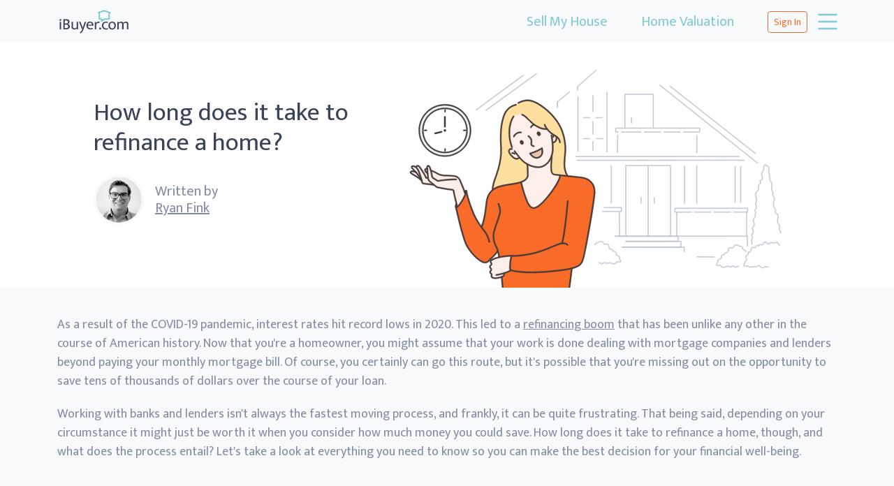

--- FILE ---
content_type: text/html
request_url: https://ibuyer.com/home-equity-refi/how-long-does-it-take-to-refinance-a-home.html
body_size: 12837
content:
<!doctype html><html lang="en"><head><meta charset="utf-8"><link rel="preconnect" href="https://fonts.googleapis.com"><link rel="preconnect" href="https://fonts.gstatic.com" crossorigin><link href="https://fonts.googleapis.com/css2?family=Mukta:wght@400;700&display=fallback" rel="stylesheet"><title>How Long Does It Take To Refinance a Home in 2023?</title><meta name="title" content="How Long Does It Take To Refinance a Home in 2023?"><meta name="description" content="Refinancing a home is a process that can take a lot of time. Here are 8 actionable tips to speed up the process."><meta name="viewport" content="width=device-width,initial-scale=1"><meta name="SKYPE_TOOLBAR" content="SKYPE_TOOLBAR_PARSER_COMPATIBLE"><meta name="format-detection" content="telephone=no"><link rel="canonical" href="https://ibuyer.com/home-equity-refi/how-long-does-it-take-to-refinance-a-home.html"><link rel="apple-touch-icon" sizes="180x180" href="../assets/img/apple-touch-icon.png"><link rel="icon" type="image/png" sizes="32x32" href="../assets/img/favicon-32x32.png"><link rel="icon" type="image/png" sizes="16x16" href="../assets/img/favicon-16x16.png"><link rel="manifest" href="../assets/img/site.webmanifest"><link rel="mask-icon" href="../assets/img/safari-pinned-tab.svg" color="#5bbad5"><meta name="msapplication-TileColor" content="#da532c"><meta name="theme-color" content="#ffffff"><link rel="preload" href="../assets/img/how-long-does-it-take-to-refinance-a-home.svg" as="image"><link rel="preload" href="../assets/img/ryan-fink-2.png" as="image"><script async src="https://ob.jollyoutdoorjogger.com/i/b04260814c9f1a2da96ceb4ce53decde.js" class="ct_clicktrue"></script><script>var _mtm = window._mtm = window._mtm || [];
  _mtm.push({'mtm.startTime': (new Date().getTime()), 'event': 'mtm.Start'});
  var d=document, g=d.createElement('script'), s=d.getElementsByTagName('script')[0];
  g.async=true; g.src='https://cdn.matomo.cloud/ibuyer.matomo.cloud/container_Wlom2T7t.js'; s.parentNode.insertBefore(g,s);</script><script>(function(w,d,s,l,i){w[l]=w[l]||[];w[l].push({'gtm.start':
new Date().getTime(),event:'gtm.js'});var f=d.getElementsByTagName(s)[0],
j=d.createElement(s),dl=l!='dataLayer'?'&l='+l:'';j.async=true;j.src=
'https://www.googletagmanager.com/gtm.js?id='+i+dl;f.parentNode.insertBefore(j,f);
})(window,document,'script','dataLayer','GTM-5JRMZRZ');</script><script defer="defer" src="../runtime.18772965b61e8bundled.min.js"></script><script defer="defer" src="../960.18772965b61e8bundled.min.js"></script><script defer="defer" src="../660.18772965b61e8bundled.min.js"></script><script defer="defer" src="../336.18772965b61e8bundled.min.js"></script><script defer="defer" src="../index.18772965b61e8bundled.min.js"></script><script defer="defer" src="../styles.18772965b61e8bundled.min.js"></script><script defer="defer" src="../425.18772965b61e8bundled.min.js"></script><script defer="defer" src="../160.18772965b61e8bundled.min.js"></script><script defer="defer" src="../autocomplete.18772965b61e8bundled.min.js"></script><link href="../assets/css/449.18772965b61e8bundled.min.css" rel="stylesheet"><link href="../assets/css/styles.18772965b61e8bundled.min.css" rel="stylesheet"></head><body class="bg-white pt-0 ui-v2"><noscript><iframe src="https://ob.jollyoutdoorjogger.com/ns/b04260814c9f1a2da96ceb4ce53decde.html?ch=" width="0" height="0" style="display:none"></iframe><iframe src="https://www.googletagmanager.com/ns.html?id=GTM-5JRMZRZ" height="0" width="0" style="display:none;visibility:hidden"></iframe></noscript><header class="fixed-top header ui-v2"><nav class="navbar px-0 bg-light"><div class="container-xl"><a class="navbar-brand" href="/"><svg xmlns="http://www.w3.org/2000/svg" viewBox="0 0 44 16"><path d="M1.86 7.57a.54.54 0 0 1-.38-.15.53.53 0 0 1-.16-.42.55.55 0 0 1 .16-.38.56.56 0 0 1 .76 0 .52.52 0 0 1 .17.38.5.5 0 0 1-.17.38.58.58 0 0 1-.38.19Zm-.43 5.07V8.07h.86v4.57Zm4-6.13a2.28 2.28 0 0 1 1.42.4 1.35 1.35 0 0 1 .51 1.15 1.18 1.18 0 0 1-.31.88 1.67 1.67 0 0 1-.8.44 1.8 1.8 0 0 1 .51.17 1.57 1.57 0 0 1 .41.32 1.53 1.53 0 0 1 .28.46 1.72 1.72 0 0 1 .1.6 1.5 1.5 0 0 1-.17.69 1.6 1.6 0 0 1-.46.54 2.25 2.25 0 0 1-.69.35 2.87 2.87 0 0 1-.87.13H3.62V6.51Zm-1 2.56h.73a2.42 2.42 0 0 0 .47 0 1.07 1.07 0 0 0 .39-.14.78.78 0 0 0 .28-.29 1 1 0 0 0 .1-.47.76.76 0 0 0-.32-.68 1.49 1.49 0 0 0-.84-.22h-.73Zm0 2.85h.78a3 3 0 0 0 .52-.05 1.63 1.63 0 0 0 .43-.18 1.05 1.05 0 0 0 .29-.34 1 1 0 0 0 .11-.51.89.89 0 0 0-.13-.5 1 1 0 0 0-.26-.34 1.45 1.45 0 0 0-.49-.18 2.48 2.48 0 0 0-.54-.06h-.63Zm7.17-3.85h.86v4.57h-.68l-.11-.57a2.26 2.26 0 0 1-.63.47 2 2 0 0 1-.87.19A1.63 1.63 0 0 1 9 12.32a1.55 1.55 0 0 1-.44-1.22v-3h.85V11a1.69 1.69 0 0 0 .08.5.92.92 0 0 0 .19.33.66.66 0 0 0 .32.17.9.9 0 0 0 .36 0 1.44 1.44 0 0 0 .7-.16 2.67 2.67 0 0 0 .59-.46Zm1.42 0h.91l1 2.61.33 1.09.33-1.09.88-2.61h.88l-1.76 5a3.59 3.59 0 0 1-.74 1.29 2.61 2.61 0 0 1-1 .68l-.37-.68a2.37 2.37 0 0 0 .81-.51 2 2 0 0 0 .55-.91l.08-.26Zm8.66 2.38h-3.27a1.42 1.42 0 0 0 1.53 1.58 3.49 3.49 0 0 0 .65-.06 3.3 3.3 0 0 0 .63-.2l.18.63a3.25 3.25 0 0 1-.67.21 4.47 4.47 0 0 1-.82.08 3.28 3.28 0 0 1-.93-.14 2.18 2.18 0 0 1-.76-.42 1.85 1.85 0 0 1-.52-.74 2.78 2.78 0 0 1-.19-1.07 2.9 2.9 0 0 1 .16-1 2.17 2.17 0 0 1 .45-.74 2 2 0 0 1 .71-.48 2.63 2.63 0 0 1 .92-.1 2.18 2.18 0 0 1 .8.15 1.65 1.65 0 0 1 .6.41 1.59 1.59 0 0 1 .39.63 2.28 2.28 0 0 1 .14.82Zm-.88-.61a1.49 1.49 0 0 0-.07-.47 1 1 0 0 0-.19-.37 1 1 0 0 0-.34-.26 1.27 1.27 0 0 0-1.36.26 1.54 1.54 0 0 0-.42.9Zm1.69 2.8V8.07h.64l.15.91a1.49 1.49 0 0 1 1.41-1 2 2 0 0 1 .42 0l.3.1-.16.75-.25-.04a2 2 0 0 0-.34 0 1.55 1.55 0 0 0-.52.1 1.23 1.23 0 0 0-.7.77 1.89 1.89 0 0 0-.1.66v2.36Zm2.63-.53a.62.62 0 0 1 .6-.6.52.52 0 0 1 .41.18.59.59 0 0 1 .17.42.59.59 0 1 1-1.17.05Zm4.18 0a2 2 0 0 0 .54-.07 3.66 3.66 0 0 0 .46-.18l.18.64a2.71 2.71 0 0 1-1.25.27 2.92 2.92 0 0 1-.93-.15A2 2 0 0 1 27 11.4a2.86 2.86 0 0 1-.19-1 2.74 2.74 0 0 1 .18-1 2.15 2.15 0 0 1 .48-.74 2.11 2.11 0 0 1 .75-.47 2.68 2.68 0 0 1 1-.17 4 4 0 0 1 .59 0 2.6 2.6 0 0 1 .65.21l-.19.65a2.05 2.05 0 0 0-1-.25 1.55 1.55 0 0 0-1.15.44 1.71 1.71 0 0 0-.44 1.24 2.16 2.16 0 0 0 .14.83 1.35 1.35 0 0 0 .36.53 1.18 1.18 0 0 0 .5.28 2.27 2.27 0 0 0 .62.12Zm5.83-1.76a2.77 2.77 0 0 1-.17 1 2.14 2.14 0 0 1-.48.76 2.07 2.07 0 0 1-.72.48 2.58 2.58 0 0 1-1.76 0 2 2 0 0 1-.7-.45 2.34 2.34 0 0 1-.47-.73 2.84 2.84 0 0 1-.17-1 3 3 0 0 1 .18-1 2.29 2.29 0 0 1 .48-.75 2.19 2.19 0 0 1 .68-.5 2.41 2.41 0 0 1 .92-.16 2.62 2.62 0 0 1 .88.15 1.85 1.85 0 0 1 .7.44 2.19 2.19 0 0 1 .47.72 2.83 2.83 0 0 1 .16 1Zm-.89 0a2 2 0 0 0-.12-.77 1.46 1.46 0 0 0-.3-.53 1.09 1.09 0 0 0-.44-.29 1.16 1.16 0 0 0-.49-.1 1.69 1.69 0 0 0-.5.08A1 1 0 0 0 32 9a1.36 1.36 0 0 0-.3.52 2.57 2.57 0 0 0-.11.82 2.36 2.36 0 0 0 .11.79 1.68 1.68 0 0 0 .31.53 1.28 1.28 0 0 0 .43.3 1.71 1.71 0 0 0 .5.1 1.63 1.63 0 0 0 .46-.06 1 1 0 0 0 .43-.28 1.33 1.33 0 0 0 .3-.53 2.5 2.5 0 0 0 .11-.84Zm2.61 2.29H36V8.07h.66l.13.63a2.94 2.94 0 0 1 .69-.51 2.09 2.09 0 0 1 .88-.19 1.48 1.48 0 0 1 .79.2 1.31 1.31 0 0 1 .47.55 2.55 2.55 0 0 1 .75-.55 2.15 2.15 0 0 1 .9-.2 1.37 1.37 0 0 1 1.06.4 1.59 1.59 0 0 1 .35 1.09v3.15h-.86v-3a1.12 1.12 0 0 0-.19-.7.79.79 0 0 0-.63-.24 1.73 1.73 0 0 0-1.24.59.34.34 0 0 1 0 .1v3.24h-.86v-3a1.12 1.12 0 0 0-.19-.7.77.77 0 0 0-.64-.24 1.67 1.67 0 0 0-1.23.62Z" fill="#394458"/><path d="M24.29 2.78a.41.41 0 0 0 .52.26v3.4a.42.42 0 0 0 .41.42h1v.77a.41.41 0 0 0 .41.42.62.62 0 0 0 .26-.05l1.72-1.12h2.53a.41.41 0 0 0 .41-.42V3a.41.41 0 0 0 .27-.77l-.55-.2L28.34 1h-.28l-2.95 1-.55.2a.4.4 0 0 0-.27.58Zm1.37 0 2.54-.9 2.53.9V6h-2.24a.46.46 0 0 0-.23.06l-1.19.78v-.41a.41.41 0 0 0-.41-.43h-1Z" fill="#81cad5"/></svg></a><div class="d-none d-md-block mx-md-auto me-lg-4 ms-lg-auto"><ul class="navbar-nav flex-md-row"><li class="nav-item"><a class="nav-link py-3 py-md-2 px-3 px-md-4 lead text-center nav-link-highlight" href="/sell-my-house-fast.html" v-bind:class="{ active: (window.location.pathname === '/sell-my-house-fast.html') }">Sell My House</a></li><li class="nav-item"><a class="nav-link py-3 py-md-2 px-3 px-md-4 lead text-center nav-link-highlight" href="/home-value-estimates.html" v-bind:class="{ active: (window.location.pathname === '/home-value-estimates.html') }">Home Valuation</a></li></ul></div><div id="main-menu" class="collapse"><div class="collapse-container"><ul class="navbar-nav"><li class="nav-item mx-lg-3 d-md-none"><a class="nav-link p-3 px-lg-0 lead text-center nav-link-highlight" href="/sell-my-house-fast.html" v-bind:class="{ active: (window.location.pathname === '/sell-my-house-fast.html') }">Sell My House</a></li><li class="nav-item mx-lg-3 d-md-none"><a class="nav-link p-3 px-lg-0 lead text-center nav-link-highlight" href="/home-value-estimates.html" v-bind:class="{ active: (window.location.pathname === '/home-value-estimates.html') }">Home Valuation</a></li><li class="nav-item mx-lg-3"><a class="nav-link p-3 px-lg-0 lead text-center text-lg-start" href="/join-now.html" v-bind:class="{ active: (window.location.pathname === '/join-now.html') }">Join Our Network</a></li><li class="nav-item mx-lg-3"><a class="nav-link p-3 px-lg-0 lead text-center text-lg-start" href="/top-ibuyers.html" v-bind:class="{ active: (window.location.pathname === '/top-ibuyers.html') }">iBuyer Companies</a></li><li class="nav-item mx-lg-3"><a class="nav-link p-3 px-lg-0 lead text-center text-lg-start" href="/buy-my-house.html" v-bind:class="{ active: (window.location.pathname === '/buy-my-house.html') }">How It Works</a></li><li class="nav-item mx-lg-3"><a class="nav-link p-3 px-lg-0 lead text-center text-lg-start" href="/fsbo.html" v-bind:class="{ active: (window.location.pathname === '/fsbo.html') }">FSBO</a></li><li class="nav-item mx-lg-3"><a class="nav-link p-3 px-lg-0 lead text-center text-lg-start" href="/home-equity-refi.html" v-bind:class="{ active: (window.location.pathname === '/home-equity-refi.html') }">Home Equity</a></li></ul></div></div><a id="my-ibuyer-login-link" class="btn btn-outline-primary btn-sm ms-auto ms-md-0">Sign In </a><button class="ms-2 navbar-toggler-2 collapsed" type="button" aria-label="Toggle navigation" aria-expanded="false" data-bs-toggle="collapse" data-bs-target="#main-menu" aria-controls="main-menu"><div class="icon icon-menu-show"><svg xmlns="http://www.w3.org/2000/svg" width="16" height="16" fill="currentColor" class="bi bi-list" viewBox="0 0 16 16"><path fill-rule="evenodd" d="M2.5 12a.5.5 0 0 1 .5-.5h10a.5.5 0 0 1 0 1H3a.5.5 0 0 1-.5-.5zm0-4a.5.5 0 0 1 .5-.5h10a.5.5 0 0 1 0 1H3a.5.5 0 0 1-.5-.5zm0-4a.5.5 0 0 1 .5-.5h10a.5.5 0 0 1 0 1H3a.5.5 0 0 1-.5-.5z"/></svg></div><div class="icon icon-menu-hide"><svg xmlns="http://www.w3.org/2000/svg" width="16" height="16" fill="currentColor" class="bi bi-x" viewBox="0 0 16 16"><path d="M4.646 4.646a.5.5 0 0 1 .708 0L8 7.293l2.646-2.647a.5.5 0 0 1 .708.708L8.707 8l2.647 2.646a.5.5 0 0 1-.708.708L8 8.707l-2.646 2.647a.5.5 0 0 1-.708-.708L7.293 8 4.646 5.354a.5.5 0 0 1 0-.708z"/></svg></div></button></div></nav></header><main class="main article" role="main"><section class="hero-section"><div class="container-xl p-0"><div class="row g-0 flex-row-reverse"><div class="col-12 col-md-6"><div class="text-center text-md-start hero-section-image"><img src="../assets/img/how-long-does-it-take-to-refinance-a-home.svg" alt="how long does it take to refinance a home"></div></div><div class="col-12 col-md-6"><div class="d-md-inline-block hero-section-header"><div class="container px-md-0"><div class="row"><div class="col-12 col-lg-10"><h1 class="mb-0 hero-heading">How long does it take to refinance <span class="d-inline-block">a home?</span></h1><div class="mt-3 d-flex align-items-center article-author"><div class="my-2 avatar"><img src="../assets/img/ryan-fink-2.png" alt="Ryan Fink"></div><span class="ms-3 lead text-secondary">Written by <a class="d-block" href="/blog/profile/ryanfink/">Ryan Fink</a></span></div></div></div></div></div></div></div></div><div class="container-fluid p-0"><div class="article-summary"><div class="container-md"><p>As a result of the <abbr title="Coronavirus Disease of 2019">COVID-19</abbr> pandemic, interest rates hit record lows in 2020. This led to a <a href="https://www.bankrate.com/mortgages/refinance-survey-november-2020/" target="_blank">refinancing boom</a> that has been unlike any other in the course of American history. Now that you're a homeowner, you might assume that your work is done dealing with mortgage companies and lenders beyond paying your monthly mortgage bill. Of course, you certainly can go this route, but it's possible that you're missing out on the opportunity to save tens of thousands of dollars over the course of <span class="d-inline-block">your loan.</span></p><p>Working with banks and lenders isn't always the fastest moving process, and frankly, it can be quite frustrating. That being said, depending on your circumstance it might just be worth it when you consider how much money you could save. How long does it take to refinance a home, though, and what does the process entail? Let's take a look at everything you need to know so you can make the best decision for your <span class="d-inline-block">financial well-being.</span></p></div></div></div></section><section class="content-section"><section class="py-5"><div class="container-md"><div class="row"><div class="col-12 col-lg-8 pe-lg-5 pe-xl-3"><div class="article-body"><h2>What is home refinancing?</h2><p>Basically, when you <a href="https://www.investopedia.com/terms/r/refinance.asp" target="_blank">refinance a home</a> you pay off the existing loan and then replace it with a brand new loan. There are a number of ways that this new loan might differ from your old <span class="d-inline-block">loan, including:</span></p><ul><li>Loan amount.</li><li>Term length.</li><li>Interest rate.</li><li><a href="/home-equity-refi/how-does-a-home-equity-loan-work.html" target="_blank">Loan type</a>.</li></ul><p>Home refinancing gives you the opportunity to choose a new lender if you'd like or you can stick with your current lender. While you do have to obtain a new mortgage for your home <a href="/home-equity-refi/what-do-i-need-to-refinance-my-home.html" target="_blank">when you refinance</a>, it isn't nearly as much of a hassle as it was to get your initial loan when you bought <span class="d-inline-block">the house.</span></p><p>Are you choosing between home refinancing and selling your house? If so, <a href="https://ibuyer.com/blog/should-i-sell-my-house-now/" target="_blank">check out this article</a> to help you decide which path makes more sense <span class="d-inline-block">for you.</span></p><h2>How long does it take to refinance <span class="d-inline-block">a home?</span></h2><p>It could take anywhere from 15 to 60 days to refinance your home, and in some circumstances, it might even take longer than that. While the average time is between 30 and 45 days, this certainly isn't everyone's experience. Some homeowners might find the process went quicker than expected, while others might find that refinancing was a slow and <span class="d-inline-block">frustrating process.</span></p><p>There are a number of different factors that can impact how long it takes for you to refinance your home. These include the economic climate, the documentation required, and how complex your financial <span class="d-inline-block">situation is.</span></p><h2>Why does it take so long <span class="d-inline-block">to refinance?</span></h2><p>When you start the refinancing process, how long it will take can feel like a big question mark. There are a number of reasons why refinancing might take longer than usual these days, <span class="d-inline-block">which include:</span></p><ul><li>Backed-up financial institutions with many people applying for mortgages <span class="d-inline-block">and refinancing.</span></li><li>The Federal Reserve <a href="https://www.cnbc.com/2020/03/15/federal-reserve-cuts-rates-to-zero-and-launches-massive-700-billion-quantitative-easing-program.html" target="_blank">cut interest rates</a> in March due to the <span class="d-inline-block">coronavirus pandemic.</span></li><li>Understaffed mortgage offices due <span class="d-inline-block">to <abbr title="Coronavirus Disease of 2019">COVID-19</abbr>.</span></li></ul><p>Refinancing isn't typically the fastest process in the world anyway, but these factors can drag out the timeline even longer. By being organized and familiarizing yourself with what it means to refinance, though, can help you make sure any avoidable snags are in <span class="d-inline-block">fact avoided.</span></p><p>Are you thinking about selling your house for cash instead of dealing with a long-drawn-out refinance or sale process? If so, take a look at <a href="https://ibuyer.com/blog/benefits-of-selling-a-house-for-cash/" target="_blank">the benefits</a> of accepting a <span class="d-inline-block">cash offer.</span></p><h2>How can you speed up the home <span class="d-inline-block">refinancing process?</span></h2><p>Not every aspect of the home refinancing process is entirely within your control, but there are definitely some things you can do to ensure the smoothest possible <span class="d-inline-block">refinancing experience.</span></p><ul><li><h3>Consider using a lender with an <span class="d-inline-block">online platform</span></h3><p>It can help simplify and streamline the process tremendously when your refinancing company has an online platform. This means that you can easily upload necessary documents rather than sending them by snail mail or physically dropping them off at the <span class="d-inline-block">mortgage office.</span></p></li><li><h3>Make the right choice the <span class="d-inline-block">first time</span></h3><p>If you've applied for a loan and you decide to start from scratch with a different lender, it can add weeks to your closing time. It's worth it to do your homework ahead of time and find a lender you are happy with from the start. That way, the refinancing can be over and done as fast <span class="d-inline-block">as possible.</span></p></li><li><h3>Stay communicative with your <span class="d-inline-block">mortgage rep</span></h3><p>One of the best things you can do to keep a refinance moving along is to respond to any requests for documentation or information from your representative right away. You'll also want to keep copies of your communication with the rep for <span class="d-inline-block">good measure.</span></p></li><li><h3>Be prepared to explain <span class="d-inline-block">credit dings</span></h3><p>Ahead of time, you might consider writing a letter describing why you have any credit blemishes if you do. This can explain the circumstances that surrounded any charge-offs, late payments, or collections. You can also reiterate that your current financial standing makes it unlikely that these problems will <span class="d-inline-block">occur again.</span></p></li><li><h3>Don't apply for <span class="d-inline-block">new credit</span></h3><p>When you apply for credit, it can actually lower your credit score. On top of that, your debt-to-income ratio will be increased if you acquire new debt during the lending period. Both of these circumstances can decrease your chances of qualifying for <span class="d-inline-block">a refinance.</span></p></li><li><h3>Have a letter explaining <span class="d-inline-block">employment gaps</span></h3><p>A lender might question whether or not your income is stable if you have unexplained <a href="https://www.thebalancecareers.com/how-to-explain-a-gap-on-your-resume-2063188" target="_blank">gaps in employment</a>. They are assessing the risk of whether or not you will make payments on time, and are therefore concerned with periods of time where you weren't <span class="d-inline-block">earning income.</span></p></li><li><h3>Make sure your home is up <span class="d-inline-block">to code</span></h3><p>You can help make sure the process is streamlined by making sure your house is up to code. It should meet zoning requirements and be compliant with local <span class="d-inline-block">safety codes.</span></p></li><li><h3>Document any improvements <span class="d-inline-block">you've made</span></h3><p>If you've made any improvements to your home, particularly ones that set it apart from other homes in your neighborhood, you'll want to document these. You can then give them to the <a href="/home-equity-refi/what-do-appraisers-look-for-in-a-refinance.html" target="_blank">appraiser</a> as a part of the <span class="d-inline-block">refinancing process.</span></p></li></ul><h2>What questions should you ask before starting the <span class="d-inline-block">refinancing process?</span></h2><p>Before applying to refinance your home, there are a number of questions you'll want to ask yourself to make sure it's the best choice for you. Everyone's circumstance is going to be different, and there's no use refinancing if it won't be an improvement over your current <span class="d-inline-block">mortgage terms.</span></p><ul><li><h3>What is the current market interest rate and what is your current <span class="d-inline-block">interest rate?</span></h3><p>It might be to your advantage if the difference between your current mortgage rate and the available rate is about 1.5 points or more. If the difference is less than this, refinancing might not be a worthwhile endeavor when you factor in the <span class="d-inline-block">closing costs.</span></p></li><li><h3>Do you have a variable or <span class="d-inline-block">fixed rate?</span></h3><p>If you have a variable rate mortgage and the current market rate is lower, refinancing to a fixed-rate could help you <a href="/home-equity-refi/what-is-the-best-time-to-refinance-your-home.html" target="_blank">save money over time</a>. You'll also want to be mindful of whether you want to refinance to a fixed-rate or a variable rate mortgage, depending on your predictions for interest rate changes over time. With interest rates at historic lows, however, there's a good chance the market rate is currently lower than your <span class="d-inline-block">interest rate.</span></p></li><li><h3>How long are you planning on living in <span class="d-inline-block">this home?</span></h3><p>Refinancing can make sense if you plan on staying in your current home for more than 3 years. If you're pretty certain that you're going to be moving in a shorter time frame than that, you might just want to stick with your current loan. The only reason to refinance even if you're moving that soon would be if there is a drastic difference between your current interest rate and the <span class="d-inline-block">market rate.</span></p></li><li><h3>Can you cover the <span class="d-inline-block">closing costs?</span></h3><p>You'll pretty much always <a href="/home-equity-refi/how-much-does-it-cost-to-refinance-your-house.html" target="_blank">need some cash to cover closing costs</a>. <abbr title="United States Department of Veterans Affairs">VA</abbr> and <abbr title="Federal Housing Administration">FHA</abbr> loans can let you bundle closing costs into the loan, but in general, there will be costs associated <span class="d-inline-block">with refinancing.</span></p></li><li><h3>How is the value of your home changing if <span class="d-inline-block">at all?</span></h3><p>Consider how the value of your house has changed and what the projected direction of your home's value is for the future. If your home's value is increasing or staying the same, a lower interest rate can help you increase your equity faster. If your home's value is decreasing, it might not be worth it to refinance and pay closing costs when your equity <span class="d-inline-block">is decreasing.</span></p></li></ul><h2>Benefits of house refinancing</h2><p>In the right circumstances, refinancing can save you a lot of money over time. Let's take a look at the potential benefits of refinancing <span class="d-inline-block">a home.</span></p><ul><li><h3>Lower payments</h3><p>Depending on the terms of your old and new loan, you might have lower monthly payments <a href="/home-equity-refi/how-soon-can-you-refinance-a-mortgage.html" target="_blank">when you refinance</a>. This can help leave more room in your monthly budget for essentials <span class="d-inline-block">or savings.</span></p></li><li><h3>Lower interest rates</h3><p>Locking in a lower interest rate can save you tens of thousands of dollars over the life of the loan. How much it saves you of course depends on your previous loan terms, your new loan terms, and the value of <span class="d-inline-block">your home.</span></p></li><li><h3>Eliminating mortgage insurance</h3><p>Private mortgage insurance (or <abbr title="Private Mortgage Insurance">PMI</abbr>) is something that homebuyers who make a downpayment of less than 20 percent typically have to pay. This costs more money every year, but how much it costs can vary between loans. You can eliminate this if you refinance and your new mortgage balance is lower than 80% of the value of the home. This works for people whose homes have increased significantly in value since the time they acquired <span class="d-inline-block">the mortgage.</span></p></li><li><h3>Changing loan types <span class="d-inline-block">or terms</span></h3><p>Refinancing is also an opportunity to change your type of loan or the terms of the loan. Maybe you want a shorter loan or longer loan, or maybe you want to switch from a variable-rate to a <span class="d-inline-block">fixed rate.</span></p></li></ul><h2>What are the drawbacks when you refinance <span class="d-inline-block">a home?</span></h2><p>There are also some reasons you might not want to refinance a home. Let's take a look at what might make you think twice about applying for a <span class="d-inline-block">new mortgage.</span></p><ul><li><h3>Credit score</h3><p>When you apply for refinancing, the lender to make a hard inquiry of <a href="/home-equity-refi/can-i-refinance-with-bad-credit.html" target="_blank">your credit report</a>. This means that your credit score will drop every time a lender pulls your report. Luckily, though, if you shop around for lenders within a 45 day period, only one hard inquiry will show up on <span class="d-inline-block">your card.</span></p></li><li><h3>Starting over</h3><p>It's important to understand that you are starting over on a new mortgage when you refinance. That means that if you were 10 years into a 30-year mortgage and you refinance for another 30-year mortgage, you still have 30 more years of mortgage payments. This also means that you're back to square one with amortization, meaning that your ability to gain equity with each monthly payment is <span class="d-inline-block">slowed down.</span></p></li><li><h3>Lifetime cost</h3><p>You'll want to do the math on the lifetime cost of the property if you refinance or if you stick with your current loan. Because of the way amortization works, you might end up paying more over the life of the loan even if your new monthly payment <span class="d-inline-block">is lower.</span></p></li><li><h3>Upfront cost</h3><p>Lastly, refinancing isn't free. There are closing costs associated with the process, so you'll have to be ok with throwing down <span class="d-inline-block">some cash.</span></p></li></ul><h2>Are you choosing between refinancing <span class="d-inline-block">and selling?</span></h2><p>Your own particular life circumstances, financial situation, and existing mortgage structure will help to dictate whether or not refinancing is the right choice for you. Now that you know the answer to <em>"How long does it take to refinance a home?"</em> you can factor that into your <span class="d-inline-block">decision, too.</span></p><div class="card my-5 shadow-lg"><div class="card-body py-md-4 py-xl-3"><div class="row align-items-center justify-content-center py-md-2 py-xl-1"><div class="col-12 col-md-12 col-lg-12 col-xl-8"><h3 class="mb-4 mb-xl-0 h5 text-center text-xl-start fw-normal">Interested in <span class="text-primary">your home's current market value? </span><span class="d-inline d-md-inline-block">Receive a free online <span class="d-inline-block">home value estimate!</span></span></h3></div><div class="col-12 col-md-5 col-lg-auto col-xl-4"><button id="in-text-cta-4" type="button" class="btn btn-primary btn-lg d-block w-100 px-md-3 px-lg-4 px-xl-3" data-bs-toggle="modal" data-bs-target="#cta-modal">Get My Home Value</button></div></div></div></div><p>It isn't uncommon for people to find themselves deciding between refinancing on their current home or <a href="/home-equity-refi/should-i-refinance-if-i-plan-to-sell.html" target="_blank">selling their house</a> entirely to start a new mortgage elsewhere. The refinancing process is certainly simpler than actually <a href="https://ibuyer.com/blog/dealing-with-the-stress-of-selling-a-house/" target="_blank">selling your house</a>, buying a new house, and moving all your stuff. However, sometimes that's what makes the most sense for you and <span class="d-inline-block">your family.</span></p><p>If you're considering selling your house, you can find out how much your home is worth with our <span class="d-inline-block"><a href="/home-value-estimates.html" target="_blank">iValuation tool here</a>!</span></p></div></div><div id="floating-cta" class="fixed-bottom invisible bg-light py-3 d-lg-none"><div class="container"><div class="row align-items-center justify-content-center"><div class="col-12 col-sm-10 col-md-8"><h3 class="mb-3 mb-lg-0 text-center text-lg-start h5 fw-normal">Find out <span class="text-primary">what your home </span><span class="d-inline-block"><span class="text-primary">is worth</span> in minutes.</span></h3></div><div class="col-12 col-sm-auto"><button id="get-my-valuation-btn" type="button" class="btn btn-primary btn-lg d-block w-100 px-sm-4" data-bs-toggle="modal" data-bs-target="#cta-modal">Get My Home Value</button></div></div></div></div><div class="modal fade" id="cta-modal" tabindex="-1" aria-labelledby="cta-modal-label" aria-hidden="true" data-backdrop="static" data-keyboard="false"><div class="modal-dialog modal-dialog-centered modal-lg"><div class="modal-content"><div class="modal-header align-items-center has-close-button"><h3 id="cta-modal-label" class="mt-1 mb-0 h5">Find out what your <span class="d-inline-block">home's worth!</span></h3><button id="modal-autocomplete-close" type="button" class="btn-close rounded-circle" data-bs-dismiss="modal" aria-label="Close"></button></div><div class="modal-body py-2"><div class="search-address-form bg-white"><div class="row justify-content-md-center"><div class="col-12 col-md-7 col-lg-6 position-relative pe-md-2"><div class="input-group mb-0 shadow-sm"><div class="input-group-text bg-white border-end-0"><div class="icon"><svg xmlns="http://www.w3.org/2000/svg" width="16" height="16" fill="currentColor" class="bi bi-geo-alt-fill" viewBox="0 0 16 16"><path d="M8 16s6-5.686 6-10A6 6 0 0 0 2 6c0 4.314 6 10 6 10zm0-7a3 3 0 1 1 0-6 3 3 0 0 1 0 6z"/></svg></div></div><input id="autocomplete" class="form-control form-control-lg px-0" placeholder="Enter your home address" autocomplete="off" v-on:change="onAddressChange($event)" v-on:keydown.enter="searchMyAddress($event)" onfocus="this.autocomplete='smartystreets'"><div class="input-group-text bg-white border-start-0 p-0"><button type="reset" id="clear-address-btn" class="btn px-2 h-100" name="clear"><svg xmlns="http://www.w3.org/2000/svg" width="16" height="16" fill="currentColor" class="bi bi-x" viewBox="0 0 16 16"><path d="M4.646 4.646a.5.5 0 0 1 .708 0L8 7.293l2.646-2.647a.5.5 0 0 1 .708.708L8.707 8l2.647 2.646a.5.5 0 0 1-.708.708L8 8.707l-2.646 2.647a.5.5 0 0 1-.708-.708L7.293 8 4.646 5.354a.5.5 0 0 1 0-.708z"/></svg></button></div></div><ul class="us-autocomplete-pro-menu" style="display:none;"></ul></div><div class="col-12 col-md-auto ps-md-2"><button type="button" id="disabledHomeValue" class="btn btn-primary btn-lg d-block w-100 mt-3 mt-md-0" v-on:click="searchMyAddress($event)" disabled="disabled">Get My Home Value</button></div></div></div></div></div></div></div><div class="col-12 col-lg-4 ps-xl-5"><div class="mt-5 mt-lg-0 sticky-top bg-white"><div class="card search-address-form d-none d-lg-block mb-5 pt-4"><div class="card-body text-center py-0"><h5 class="h5 text-start mb-0">Find out what your home <span class="d-inline-block">is worth in minutes.</span></h5><div class="row justify-content-md-center pt-4"><div class="col-12 position-relative"><div class="input-group mb-0 shadow-sm"><div class="input-group-text bg-white border-end-0"><div class="icon"><svg xmlns="http://www.w3.org/2000/svg" width="16" height="16" fill="currentColor" class="bi bi-geo-alt-fill" viewBox="0 0 16 16"><path d="M8 16s6-5.686 6-10A6 6 0 0 0 2 6c0 4.314 6 10 6 10zm0-7a3 3 0 1 1 0-6 3 3 0 0 1 0 6z"/></svg></div></div><input id="autocomplete2" class="form-control form-control-lg px-0" placeholder="Enter your home address" autocomplete="off" v-on:change="onAddressChange($event)" v-on:keydown.enter="searchMyAddress($event)" onfocus="this.autocomplete='smartystreets'"><div class="input-group-text bg-white border-start-0 p-0"><button type="reset" id="clear-address-btn2" class="btn px-2 h-100" name="clear"><svg xmlns="http://www.w3.org/2000/svg" width="16" height="16" fill="currentColor" class="bi bi-x" viewBox="0 0 16 16"><path d="M4.646 4.646a.5.5 0 0 1 .708 0L8 7.293l2.646-2.647a.5.5 0 0 1 .708.708L8.707 8l2.647 2.646a.5.5 0 0 1-.708.708L8 8.707l-2.646 2.647a.5.5 0 0 1-.708-.708L7.293 8 4.646 5.354a.5.5 0 0 1 0-.708z"/></svg></button></div></div><ul class="us-autocomplete-pro-menu2" style="display:none;"></ul></div><div class="col-12"><button type="button" id="disabledHomeValue2" class="btn btn-primary btn-lg d-block w-100 mt-3" v-on:click="searchMyAddress($event)" disabled="disabled">Get My Home Value</button></div></div></div></div><h2 class="mb-2 text-primary">More to read</h2><ul class="row mb-0 list-unstyled grid-gutter-sm sidebar-nav"><li class="col-12 col-md-6 col-lg-12"><a href="/home-equity-refi/can-you-refinance-a-home-equity-loan.html" target="_blank" class="card"><span class="card-body"><span class="d-block card-title">Can You Refinance a Home <span class="d-block d-sm-inline-block d-md-block d-lg-inline-block">Equity Loan?</span> </span></span><span class="icon"><svg xmlns="http://www.w3.org/2000/svg" width="16" height="16" fill="currentColor" class="bi bi-arrow-right-short" viewBox="0 0 16 16"><path fill-rule="evenodd" d="M4 8a.5.5 0 0 1 .5-.5h5.793L8.146 5.354a.5.5 0 1 1 .708-.708l3 3a.5.5 0 0 1 0 .708l-3 3a.5.5 0 0 1-.708-.708L10.293 8.5H4.5A.5.5 0 0 1 4 8z"/></svg></span></a></li><li class="col-12 col-md-6 col-lg-12"><a href="/home-equity-refi/how-soon-can-you-refinance-a-mortgage.html" target="_blank" class="card"><span class="card-body"><span class="d-block card-title">How Soon Can You Refinance <span class="d-block d-sm-inline-block d-md-block d-lg-inline-block">a Mortgage?</span> </span></span><span class="icon"><svg xmlns="http://www.w3.org/2000/svg" width="16" height="16" fill="currentColor" class="bi bi-arrow-right-short" viewBox="0 0 16 16"><path fill-rule="evenodd" d="M4 8a.5.5 0 0 1 .5-.5h5.793L8.146 5.354a.5.5 0 1 1 .708-.708l3 3a.5.5 0 0 1 0 .708l-3 3a.5.5 0 0 1-.708-.708L10.293 8.5H4.5A.5.5 0 0 1 4 8z"/></svg></span></a></li><li class="col-12 col-md-6 col-lg-12"><a href="/home-equity-refi/how-much-equity-can-i-borrow-from-my-home.html" target="_blank" class="card"><span class="card-body"><span class="d-block card-title">How Much Equity Can I Borrow <span class="d-block d-sm-inline-block d-md-block d-lg-inline-block">From My Home?</span> </span></span><span class="icon"><svg xmlns="http://www.w3.org/2000/svg" width="16" height="16" fill="currentColor" class="bi bi-arrow-right-short" viewBox="0 0 16 16"><path fill-rule="evenodd" d="M4 8a.5.5 0 0 1 .5-.5h5.793L8.146 5.354a.5.5 0 1 1 .708-.708l3 3a.5.5 0 0 1 0 .708l-3 3a.5.5 0 0 1-.708-.708L10.293 8.5H4.5A.5.5 0 0 1 4 8z"/></svg></span></a></li><li class="col-12 col-md-6 col-lg-12"><a href="/home-equity-refi/how-often-can-you-refinance-your-home.html" target="_blank" class="card"><span class="card-body"><span class="d-block card-title">How Often Can You Refinance <span class="d-block d-sm-inline-block d-md-block d-lg-inline-block">Your Home?</span> </span></span><span class="icon"><svg xmlns="http://www.w3.org/2000/svg" width="16" height="16" fill="currentColor" class="bi bi-arrow-right-short" viewBox="0 0 16 16"><path fill-rule="evenodd" d="M4 8a.5.5 0 0 1 .5-.5h5.793L8.146 5.354a.5.5 0 1 1 .708-.708l3 3a.5.5 0 0 1 0 .708l-3 3a.5.5 0 0 1-.708-.708L10.293 8.5H4.5A.5.5 0 0 1 4 8z"/></svg></span></a></li><li class="col-12 col-md-6 col-lg-12"><a href="/home-equity-refi/what-happens-to-escrow-when-you-refinance.html" target="_blank" class="card"><span class="card-body"><span class="d-block card-title">What Happens To Escrow When <span class="d-block d-sm-inline-block d-md-block d-lg-inline-block">You Refinance?</span> </span></span><span class="icon"><svg xmlns="http://www.w3.org/2000/svg" width="16" height="16" fill="currentColor" class="bi bi-arrow-right-short" viewBox="0 0 16 16"><path fill-rule="evenodd" d="M4 8a.5.5 0 0 1 .5-.5h5.793L8.146 5.354a.5.5 0 1 1 .708-.708l3 3a.5.5 0 0 1 0 .708l-3 3a.5.5 0 0 1-.708-.708L10.293 8.5H4.5A.5.5 0 0 1 4 8z"/></svg></span></a></li><li class="col-12 col-md-6 col-lg-12"><a href="/home-equity-refi/can-i-refinance-with-bad-credit.html" target="_blank" class="card"><span class="card-body"><span class="d-block card-title">Can I Refinance With <span class="d-block d-sm-inline-block d-md-block d-lg-inline-block">Bad Credit?</span> </span></span><span class="icon"><svg xmlns="http://www.w3.org/2000/svg" width="16" height="16" fill="currentColor" class="bi bi-arrow-right-short" viewBox="0 0 16 16"><path fill-rule="evenodd" d="M4 8a.5.5 0 0 1 .5-.5h5.793L8.146 5.354a.5.5 0 1 1 .708-.708l3 3a.5.5 0 0 1 0 .708l-3 3a.5.5 0 0 1-.708-.708L10.293 8.5H4.5A.5.5 0 0 1 4 8z"/></svg></span></a></li><li class="col-12 col-md-6 col-lg-12"><a href="/home-equity-refi/use-home-equity-loan-to-buy-another-house.html" target="_blank" class="card"><span class="card-body"><span class="d-block card-title">Can I Use a Home <span class="d-lg-inline-block">Equity Loan To Buy <span class="d-inline-block">Another House?</span></span> </span></span><span class="icon"><svg xmlns="http://www.w3.org/2000/svg" width="16" height="16" fill="currentColor" class="bi bi-arrow-right-short" viewBox="0 0 16 16"><path fill-rule="evenodd" d="M4 8a.5.5 0 0 1 .5-.5h5.793L8.146 5.354a.5.5 0 1 1 .708-.708l3 3a.5.5 0 0 1 0 .708l-3 3a.5.5 0 0 1-.708-.708L10.293 8.5H4.5A.5.5 0 0 1 4 8z"/></svg></span></a></li><li class="col-12 col-md-6 col-lg-12"><a href="/home-equity-refi/do-you-need-an-appraisal-to-refinance.html" target="_blank" class="card"><span class="card-body"><span class="d-block card-title">Do You Need an Appraisal <span class="d-block d-sm-inline-block d-md-block d-lg-inline-block">To Refinance?</span> </span></span><span class="icon"><svg xmlns="http://www.w3.org/2000/svg" width="16" height="16" fill="currentColor" class="bi bi-arrow-right-short" viewBox="0 0 16 16"><path fill-rule="evenodd" d="M4 8a.5.5 0 0 1 .5-.5h5.793L8.146 5.354a.5.5 0 1 1 .708-.708l3 3a.5.5 0 0 1 0 .708l-3 3a.5.5 0 0 1-.708-.708L10.293 8.5H4.5A.5.5 0 0 1 4 8z"/></svg></span></a></li><li class="col-12 col-md-6 col-lg-12"><a href="/home-equity-refi/what-is-the-best-time-to-refinance-your-home.html" target="_blank" class="card"><span class="card-body"><span class="d-block card-title">When Is the Best Time To <span class="d-block d-sm-inline-block d-md-block d-lg-inline-block">Refinance Your Home?</span> </span></span><span class="icon"><svg xmlns="http://www.w3.org/2000/svg" width="16" height="16" fill="currentColor" class="bi bi-arrow-right-short" viewBox="0 0 16 16"><path fill-rule="evenodd" d="M4 8a.5.5 0 0 1 .5-.5h5.793L8.146 5.354a.5.5 0 1 1 .708-.708l3 3a.5.5 0 0 1 0 .708l-3 3a.5.5 0 0 1-.708-.708L10.293 8.5H4.5A.5.5 0 0 1 4 8z"/></svg></span></a></li><li class="col-12 col-md-6 col-lg-12"><a href="/home-equity-refi/refinance-after-divorce.html" target="_blank" class="card"><span class="card-body"><span class="d-block card-title">What Happens If You Can't <span class="d-block d-sm-inline-block d-md-block d-lg-inline-block">Refinance After Divorce?</span> </span></span><span class="icon"><svg xmlns="http://www.w3.org/2000/svg" width="16" height="16" fill="currentColor" class="bi bi-arrow-right-short" viewBox="0 0 16 16"><path fill-rule="evenodd" d="M4 8a.5.5 0 0 1 .5-.5h5.793L8.146 5.354a.5.5 0 1 1 .708-.708l3 3a.5.5 0 0 1 0 .708l-3 3a.5.5 0 0 1-.708-.708L10.293 8.5H4.5A.5.5 0 0 1 4 8z"/></svg></span></a></li><li class="col-12 col-md-6 col-lg-12"><a href="/home-equity-refi/can-you-refinance-a-second-mortgage.html" target="_blank" class="card"><span class="card-body"><span class="d-block card-title">Can You Refinance a <span class="d-block d-sm-inline-block d-md-block d-lg-inline-block">Second Mortgage?</span> </span></span><span class="icon"><svg xmlns="http://www.w3.org/2000/svg" width="16" height="16" fill="currentColor" class="bi bi-arrow-right-short" viewBox="0 0 16 16"><path fill-rule="evenodd" d="M4 8a.5.5 0 0 1 .5-.5h5.793L8.146 5.354a.5.5 0 1 1 .708-.708l3 3a.5.5 0 0 1 0 .708l-3 3a.5.5 0 0 1-.708-.708L10.293 8.5H4.5A.5.5 0 0 1 4 8z"/></svg></span></a></li><li class="col-12 col-md-6 col-lg-12"><a href="/home-equity-refi/how-much-escrow-is-required-to-refinance.html" target="_blank" class="card"><span class="card-body"><span class="d-block card-title">How Much Escrow Is Required <span class="d-block d-sm-inline-block d-md-block d-lg-inline-block">To Refinance?</span> </span></span><span class="icon"><svg xmlns="http://www.w3.org/2000/svg" width="16" height="16" fill="currentColor" class="bi bi-arrow-right-short" viewBox="0 0 16 16"><path fill-rule="evenodd" d="M4 8a.5.5 0 0 1 .5-.5h5.793L8.146 5.354a.5.5 0 1 1 .708-.708l3 3a.5.5 0 0 1 0 .708l-3 3a.5.5 0 0 1-.708-.708L10.293 8.5H4.5A.5.5 0 0 1 4 8z"/></svg></span></a></li><li class="col-12 col-md-6 col-lg-12"><a href="/home-equity-refi/should-i-refinance-if-i-plan-to-sell.html" target="_blank" class="card"><span class="card-body"><span class="d-block card-title">Should I Refinance If <span class="d-block d-sm-inline-block d-md-block d-lg-inline-block">I Plan To Sell?</span> </span></span><span class="icon"><svg xmlns="http://www.w3.org/2000/svg" width="16" height="16" fill="currentColor" class="bi bi-arrow-right-short" viewBox="0 0 16 16"><path fill-rule="evenodd" d="M4 8a.5.5 0 0 1 .5-.5h5.793L8.146 5.354a.5.5 0 1 1 .708-.708l3 3a.5.5 0 0 1 0 .708l-3 3a.5.5 0 0 1-.708-.708L10.293 8.5H4.5A.5.5 0 0 1 4 8z"/></svg></span></a></li></ul></div></div></div></div></section><section class="py-5 search-address-form"><div class="container"><h2 class="text-center">Looking for a <span class="text-primary">hassle free</span> <span class="d-block d-md-inline-block">house sale?</span></h2><h3 class="text-center text-secondary h5">Get a cash offer in as little <span class="d-block d-md-inline-block">as 24 hours</span></h3><div class="row justify-content-center"><div class="col-12 col-sm-auto"><button id="cta-box-footer" type="button" class="btn btn-primary btn-lg d-block w-100" data-bs-toggle="modal" data-bs-target="#cta-modal">Get My Cash Offers</button></div></div></div></section></section></main><footer class="footer ui-v2" role="contentinfo"><div class="footer-nav"><div class="container-xl"><ul class="list-unstyled mb-0 row"><li class="col-6 col-sm-4 col-lg-3"><a class="nav-link lead" href="/home-value-estimates.html">Home Valuation</a></li><li class="col-6 col-sm-4 col-lg-3"><a class="nav-link lead" href="/join-now.html">Join Our Network</a></li><li class="col-6 col-sm-4 col-lg-3"><a class="nav-link lead" href="/top-ibuyers.html">iBuyer Companies</a></li><li class="col-6 col-sm-4 col-lg-3"><a class="nav-link lead" href="/sell-my-house-fast.html">Sell My House</a></li><li class="col-6 col-sm-4 col-lg-3"><a class="nav-link lead" href="/buy-my-house.html">How it Works</a></li><li class="col-6 col-sm-4 col-lg-3"><a class="nav-link lead" href="/fsbo.html">FSBO</a></li><li class="col-6 col-sm-4 col-lg-3"><a class="nav-link lead" href="/home-equity-refi.html">Home Equity</a></li><li class="col-6 col-sm-4 col-lg-3"><a class="nav-link lead" href="/faq.html">FAQ</a></li><li class="col-6 col-sm-4 col-lg-3"><a class="nav-link lead" href="/reviews.html">Reviews</a></li><li class="col-6 col-sm-4 col-lg-3"><a class="nav-link lead" href="https://ibuyer.com/blog/">Blog</a></li><li class="col-6 col-sm-4 col-lg-3"><a class="nav-link lead" href="/about-us.html">About Us</a></li><li class="col-6 col-sm-4 col-lg-3"><a class="nav-link lead" href="https://ibuyer.com/blog/careers/">Careers</a></li></ul></div></div><div class="footer-nav-secondary"><div class="container-xl"><div class="row align-items-md-center"><div class="col-12 col-md-3"><ul class="list-unstyled d-flex align-items-center justify-content-center justify-content-md-start mb-0"><li class="px-2"><a href="https://www.facebook.com/ibuyerNow/" target="_blank" rel="noopener"><span class="inline-block icon"><svg xmlns="http://www.w3.org/2000/svg" width="16" height="16" fill="currentColor" class="bi bi-facebook" viewBox="0 0 16 16"><path d="M16 8.049c0-4.446-3.582-8.05-8-8.05C3.58 0-.002 3.603-.002 8.05c0 4.017 2.926 7.347 6.75 7.951v-5.625h-2.03V8.05H6.75V6.275c0-2.017 1.195-3.131 3.022-3.131.876 0 1.791.157 1.791.157v1.98h-1.009c-.993 0-1.303.621-1.303 1.258v1.51h2.218l-.354 2.326H9.25V16c3.824-.604 6.75-3.934 6.75-7.951z"/></svg> </span><span class="visually-hidden">Facebook</span></a></li><li class="px-2"><a href="https://linkedin.com/company/ibuyer" target="_blank" rel="noopener"><span class="inline-block icon"><svg xmlns="http://www.w3.org/2000/svg" width="16" height="16" fill="currentColor" class="bi bi-linkedin" viewBox="0 0 16 16"><path d="M0 1.146C0 .513.526 0 1.175 0h13.65C15.474 0 16 .513 16 1.146v13.708c0 .633-.526 1.146-1.175 1.146H1.175C.526 16 0 15.487 0 14.854V1.146zm4.943 12.248V6.169H2.542v7.225h2.401zm-1.2-8.212c.837 0 1.358-.554 1.358-1.248-.015-.709-.52-1.248-1.342-1.248-.822 0-1.359.54-1.359 1.248 0 .694.521 1.248 1.327 1.248h.016zm4.908 8.212V9.359c0-.216.016-.432.08-.586.173-.431.568-.878 1.232-.878.869 0 1.216.662 1.216 1.634v3.865h2.401V9.25c0-2.22-1.184-3.252-2.764-3.252-1.274 0-1.845.7-2.165 1.193v.025h-.016a5.54 5.54 0 0 1 .016-.025V6.169h-2.4c.03.678 0 7.225 0 7.225h2.4z"/></svg> </span><span class="visually-hidden">LinkedIn</span></a></li><li class="px-2"><a href="https://twitter.com/iBuyer" target="_blank" rel="noopener"><span class="inline-block icon"><svg xmlns="http://www.w3.org/2000/svg" width="16" height="16" fill="currentColor" class="bi bi-twitter" viewBox="0 0 16 16"><path d="M5.026 15c6.038 0 9.341-5.003 9.341-9.334 0-.14 0-.282-.006-.422A6.685 6.685 0 0 0 16 3.542a6.658 6.658 0 0 1-1.889.518 3.301 3.301 0 0 0 1.447-1.817 6.533 6.533 0 0 1-2.087.793A3.286 3.286 0 0 0 7.875 6.03a9.325 9.325 0 0 1-6.767-3.429 3.289 3.289 0 0 0 1.018 4.382A3.323 3.323 0 0 1 .64 6.575v.045a3.288 3.288 0 0 0 2.632 3.218 3.203 3.203 0 0 1-.865.115 3.23 3.23 0 0 1-.614-.057 3.283 3.283 0 0 0 3.067 2.277A6.588 6.588 0 0 1 .78 13.58a6.32 6.32 0 0 1-.78-.045A9.344 9.344 0 0 0 5.026 15z"/></svg> </span><span class="visually-hidden">Twitter</span></a></li><li class="px-2"><a href="https://www.instagram.com/ibuyer_com/" target="_blank" rel="noopener"><span class="inline-block icon"><svg xmlns="http://www.w3.org/2000/svg" width="16" height="16" fill="currentColor" class="bi bi-instagram" viewBox="0 0 16 16"><path d="M8 0C5.829 0 5.556.01 4.703.048 3.85.088 3.269.222 2.76.42a3.917 3.917 0 0 0-1.417.923A3.927 3.927 0 0 0 .42 2.76C.222 3.268.087 3.85.048 4.7.01 5.555 0 5.827 0 8.001c0 2.172.01 2.444.048 3.297.04.852.174 1.433.372 1.942.205.526.478.972.923 1.417.444.445.89.719 1.416.923.51.198 1.09.333 1.942.372C5.555 15.99 5.827 16 8 16s2.444-.01 3.298-.048c.851-.04 1.434-.174 1.943-.372a3.916 3.916 0 0 0 1.416-.923c.445-.445.718-.891.923-1.417.197-.509.332-1.09.372-1.942C15.99 10.445 16 10.173 16 8s-.01-2.445-.048-3.299c-.04-.851-.175-1.433-.372-1.941a3.926 3.926 0 0 0-.923-1.417A3.911 3.911 0 0 0 13.24.42c-.51-.198-1.092-.333-1.943-.372C10.443.01 10.172 0 7.998 0h.003zm-.717 1.442h.718c2.136 0 2.389.007 3.232.046.78.035 1.204.166 1.486.275.373.145.64.319.92.599.28.28.453.546.598.92.11.281.24.705.275 1.485.039.843.047 1.096.047 3.231s-.008 2.389-.047 3.232c-.035.78-.166 1.203-.275 1.485a2.47 2.47 0 0 1-.599.919c-.28.28-.546.453-.92.598-.28.11-.704.24-1.485.276-.843.038-1.096.047-3.232.047s-2.39-.009-3.233-.047c-.78-.036-1.203-.166-1.485-.276a2.478 2.478 0 0 1-.92-.598 2.48 2.48 0 0 1-.6-.92c-.109-.281-.24-.705-.275-1.485-.038-.843-.046-1.096-.046-3.233 0-2.136.008-2.388.046-3.231.036-.78.166-1.204.276-1.486.145-.373.319-.64.599-.92.28-.28.546-.453.92-.598.282-.11.705-.24 1.485-.276.738-.034 1.024-.044 2.515-.045v.002zm4.988 1.328a.96.96 0 1 0 0 1.92.96.96 0 0 0 0-1.92zm-4.27 1.122a4.109 4.109 0 1 0 0 8.217 4.109 4.109 0 0 0 0-8.217zm0 1.441a2.667 2.667 0 1 1 0 5.334 2.667 2.667 0 0 1 0-5.334z"/></svg> </span><span class="visually-hidden">Instagram</span></a></li><li class="px-2"><a href="https://www.pinterest.com/ibuyerdotcom/" target="_blank" rel="noopener"><span class="inline-block icon"><svg xmlns="http://www.w3.org/2000/svg" width="16" height="16" fill="currentColor" class="bi bi-pinterest" viewBox="0 0 16 16"><path d="M8 0a8 8 0 0 0-2.915 15.452c-.07-.633-.134-1.606.027-2.297.146-.625.938-3.977.938-3.977s-.239-.479-.239-1.187c0-1.113.645-1.943 1.448-1.943.682 0 1.012.512 1.012 1.127 0 .686-.437 1.712-.663 2.663-.188.796.4 1.446 1.185 1.446 1.422 0 2.515-1.5 2.515-3.664 0-1.915-1.377-3.254-3.342-3.254-2.276 0-3.612 1.707-3.612 3.471 0 .688.265 1.425.595 1.826a.24.24 0 0 1 .056.23c-.061.252-.196.796-.222.907-.035.146-.116.177-.268.107-1-.465-1.624-1.926-1.624-3.1 0-2.523 1.834-4.84 5.286-4.84 2.775 0 4.932 1.977 4.932 4.62 0 2.757-1.739 4.976-4.151 4.976-.811 0-1.573-.421-1.834-.919l-.498 1.902c-.181.695-.669 1.566-.995 2.097A8 8 0 1 0 8 0z"/></svg> </span><span class="visually-hidden">Pinterest</span></a></li></ul></div><div class="col-12 col-md-9"><div class="d-flex flex-column-reverse flex-sm-row align-items-center justify-content-center justify-content-md-end mt-4 mt-md-0"><div class="d-inline-block"><a href="https://ibuyer.com/blog/contact-us/">Contact Us</a> <span class="px-2 lead text-secondary">•</span> <a href="/privacy-policy.html">Privacy Policy</a> <span class="px-2 lead text-secondary">•</span> <a href="/terms-of-use.html">Terms of Use</a></div><span class="d-none d-sm-inline px-2 lead text-secondary">•</span> <small class="d-inline-block text-secondary">Copyright © <span class="dynamic-year"></span> <a href="/">iBuyer.com</a></small></div></div></div></div></div><div class="border-top mt-4 py-3 bg-light"><div class="container-xl"><address class="mb-0 text-center">1500 Highway A1A, Vero Beach, FL 32963</address></div></div></footer><script src="//cdn.callrail.com/companies/664745788/0f7debef776d533dd377/12/swap.js" defer="defer"></script></body></html>

--- FILE ---
content_type: text/javascript
request_url: https://ibuyer.com/runtime.18772965b61e8bundled.min.js
body_size: 1852
content:
(()=>{(()=>{"use strict";var h={},b={};function t(e){var s=b[e];if(s!==void 0)return s.exports;var n=b[e]={exports:{}};return h[e].call(n.exports,n,n.exports,t),n.exports}t.m=h,(()=>{var e=[];t.O=(s,n,l,i)=>{if(n){i=i||0;for(var a=e.length;a>0&&e[a-1][2]>i;a--)e[a]=e[a-1];e[a]=[n,l,i];return}for(var r=1/0,a=0;a<e.length;a++){for(var[n,l,i]=e[a],u=!0,f=0;f<n.length;f++)(i&!1||r>=i)&&Object.keys(t.O).every(p=>t.O[p](n[f]))?n.splice(f--,1):(u=!1,i<r&&(r=i));if(u){e.splice(a--,1);var o=l();o!==void 0&&(s=o)}}return s}})(),t.n=e=>{var s=e&&e.__esModule?()=>e.default:()=>e;return t.d(s,{a:s}),s},t.d=(e,s)=>{for(var n in s)t.o(s,n)&&!t.o(e,n)&&Object.defineProperty(e,n,{enumerable:!0,get:s[n]})},t.f={},t.e=e=>Promise.all(Object.keys(t.f).reduce((s,n)=>(t.f[n](e,s),s),[])),t.u=e=>""+e+"."+t.h().slice(0,13)+"bundled.min.js",t.miniCssF=e=>"assets/css/"+e+"."+t.h().slice(0,13)+"bundled.min.css",t.h=()=>"18772965b61e826499c7",t.g=(function(){if(typeof globalThis=="object")return globalThis;try{return this||new Function("return this")()}catch(e){if(typeof window=="object")return window}})(),t.o=(e,s)=>Object.prototype.hasOwnProperty.call(e,s),(()=>{var e={},s="iBuyer.com:";t.l=(n,l,i,a)=>{if(e[n]){e[n].push(l);return}var r,u;if(i!==void 0)for(var f=document.getElementsByTagName("script"),o=0;o<f.length;o++){var c=f[o];if(c.getAttribute("src")==n||c.getAttribute("data-webpack")==s+i){r=c;break}}r||(u=!0,r=document.createElement("script"),r.charset="utf-8",r.timeout=120,t.nc&&r.setAttribute("nonce",t.nc),r.setAttribute("data-webpack",s+i),r.src=n),e[n]=[l];var d=(v,p)=>{r.onerror=r.onload=null,clearTimeout(m);var g=e[n];if(delete e[n],r.parentNode&&r.parentNode.removeChild(r),g&&g.forEach(y=>y(p)),v)return v(p)},m=setTimeout(d.bind(null,void 0,{type:"timeout",target:r}),12e4);r.onerror=d.bind(null,r.onerror),r.onload=d.bind(null,r.onload),u&&document.head.appendChild(r)}})(),t.r=e=>{typeof Symbol<"u"&&Symbol.toStringTag&&Object.defineProperty(e,Symbol.toStringTag,{value:"Module"}),Object.defineProperty(e,"__esModule",{value:!0})},(()=>{var e;t.g.importScripts&&(e=t.g.location+"");var s=t.g.document;if(!e&&s&&(s.currentScript&&s.currentScript.tagName.toUpperCase()==="SCRIPT"&&(e=s.currentScript.src),!e)){var n=s.getElementsByTagName("script");if(n.length)for(var l=n.length-1;l>-1&&(!e||!/^http(s?):/.test(e));)e=n[l--].src}if(!e)throw new Error("Automatic publicPath is not supported in this browser");e=e.replace(/^blob:/,"").replace(/#.*$/,"").replace(/\?.*$/,"").replace(/\/[^\/]+$/,"/"),t.p=e})(),(()=>{if(!(typeof document>"u")){var e=(i,a,r,u,f)=>{var o=document.createElement("link");o.rel="stylesheet",o.type="text/css",t.nc&&(o.nonce=t.nc);var c=d=>{if(o.onerror=o.onload=null,d.type==="load")u();else{var m=d&&d.type,v=d&&d.target&&d.target.href||a,p=new Error("Loading CSS chunk "+i+" failed.\n("+m+": "+v+")");p.name="ChunkLoadError",p.code="CSS_CHUNK_LOAD_FAILED",p.type=m,p.request=v,o.parentNode&&o.parentNode.removeChild(o),f(p)}};return o.onerror=o.onload=c,o.href=a,r?r.parentNode.insertBefore(o,r.nextSibling):document.head.appendChild(o),o},s=(i,a)=>{for(var r=document.getElementsByTagName("link"),u=0;u<r.length;u++){var f=r[u],o=f.getAttribute("data-href")||f.getAttribute("href");if(f.rel==="stylesheet"&&(o===i||o===a))return f}for(var c=document.getElementsByTagName("style"),u=0;u<c.length;u++){var f=c[u],o=f.getAttribute("data-href");if(o===i||o===a)return f}},n=i=>new Promise((a,r)=>{var u=t.miniCssF(i),f=t.p+u;if(s(u,f))return a();e(i,f,null,a,r)}),l={121:0};t.f.miniCss=(i,a)=>{var r={320:1,539:1,656:1,875:1,936:1};l[i]?a.push(l[i]):l[i]!==0&&r[i]&&a.push(l[i]=n(i).then(()=>{l[i]=0},u=>{throw delete l[i],u}))}}})(),(()=>{var e={121:0,449:0};t.f.j=(l,i)=>{var a=t.o(e,l)?e[l]:void 0;if(a!==0)if(a)i.push(a[2]);else if(/^(121|449)$/.test(l))e[l]=0;else{var r=new Promise((c,d)=>a=e[l]=[c,d]);i.push(a[2]=r);var u=t.p+t.u(l),f=new Error,o=c=>{if(t.o(e,l)&&(a=e[l],a!==0&&(e[l]=void 0),a)){var d=c&&(c.type==="load"?"missing":c.type),m=c&&c.target&&c.target.src;f.message="Loading chunk "+l+" failed.\n("+d+": "+m+")",f.name="ChunkLoadError",f.type=d,f.request=m,a[1](f)}};t.l(u,o,"chunk-"+l,l)}},t.O.j=l=>e[l]===0;var s=(l,i)=>{var[a,r,u]=i,f,o,c=0;if(a.some(m=>e[m]!==0)){for(f in r)t.o(r,f)&&(t.m[f]=r[f]);if(u)var d=u(t)}for(l&&l(i);c<a.length;c++)o=a[c],t.o(e,o)&&e[o]&&e[o][0](),e[o]=0;return t.O(d)},n=self.webpackChunkiBuyer_com=self.webpackChunkiBuyer_com||[];n.forEach(s.bind(null,0)),n.push=s.bind(null,n.push.bind(n))})()})();})();


--- FILE ---
content_type: image/svg+xml
request_url: https://ibuyer.com/assets/img/how-long-does-it-take-to-refinance-a-home.svg
body_size: 12530
content:
<svg xmlns="http://www.w3.org/2000/svg" viewBox="0 0 220 128"><g fill="#bfc6d0" stroke="#bfc6d0" stroke-miterlimit="10" stroke-width=".2"><path d="M197.66 104.31a.2.2 0 0 0 .2-.2l-.02-5.62a.2.2 0 0 0-.2-.2h-75.76c-.11 0-.2.09-.2.2s.09.2.2.2h75.56l.02 5.43c0 .11.09.2.2.2ZM178.52 110.6c.11 0 .2-.09.2-.19 0-.11-.08-.2-.19-.2l-9.84-.1c-.12 0-.2.08-.2.19s.08.2.19.2l9.84.1Z"/><path d="M127.86 101.63h30.05a.2.2 0 0 0 .2-.2v-2.91a.2.2 0 0 0-.2-.2h-36.05a.2.2 0 0 0-.2.2c0 .11.09.2.2.2h35.85v2.51h-29.85a.2.2 0 0 0-.2.2c0 .11.09.2.2.2Z"/><path d="M125.89 104.96h33.68a.2.2 0 0 0 .2-.2v-3.32c0-.05-.02-.1-.06-.14a.197.197 0 0 0-.14-.06l-31.61.07a.2.2 0 0 0-.2.2c0 .11.09.2.2.2l31.41-.06v2.93h-33.48a.2.2 0 0 0-.2.2c0 .11.09.2.2.2Z"/><path d="M161.45 107.63a.2.2 0 0 0 .2-.2v-2.61a.2.2 0 0 0-.2-.2l-35.57-.05a.2.2 0 0 0-.2.2c0 .11.09.2.2.2l35.38.05v2.41c0 .11.09.2.2.2ZM153.58 98.64a.2.2 0 0 0 .2-.2V58.03a.2.2 0 0 0-.2-.2h-25.6c-.05 0-.1.02-.14.06-.04.04-.06.09-.06.14l.07 40.48c0 .11.09.2.2.2a.2.2 0 0 0 .2-.2l-.07-40.28h25.21v40.21c0 .11.09.2.2.2ZM197.18 84.62c.11 0 .2.09.2.2v13.62a.2.2 0 0 1-.2.2.2.2 0 0 1-.2-.2V84.82c0-.11.09-.2.2-.2Z"/><path d="M156.1 84.91h9.5c.11 0 .21-.09.21-.2 0-.11-.07-.2-.18-.2h-9.33v-1.82h41.24v1.82h-7.75a.2.2 0 0 0-.2.2c0 .11.09.2.2.2h7.95a.2.2 0 0 0 .2-.2V82.5a.2.2 0 0 0-.2-.2H156.1a.2.2 0 0 0-.2.2v2.21c0 .11.09.2.2.2Z"/><path d="M167.38 84.91h9.51a.2.2 0 0 0 .2-.2c0-.11-.08-.2-.19-.2h-9.52a.2.2 0 0 0-.2.2c0 .11.09.2.2.2ZM178.63 84.91h9.34c.11 0 .21-.09.21-.2 0-.11-.08-.2-.19-.2h-9.36a.2.2 0 0 0-.2.2c0 .11.09.2.2.2ZM157.24 98.63a.2.2 0 0 0 .2-.2l-.04-13.65a.2.2 0 0 0-.2-.2.2.2 0 0 0-.2.2l.04 13.65c0 .11.09.2.2.2ZM168.69 50.91a.2.2 0 0 0 .2-.2l.07-9.89a.2.2 0 0 0-.2-.2.2.2 0 0 0-.2.2l-.07 9.89c0 .11.09.2.2.2ZM99.33 53.05h93.68c.11 0 .2-.09.2-.2s-.09-.2-.2-.2H99.33a.2.2 0 0 0-.2.2c0 .11.09.2.2.2ZM100.19 55.2l95.61-.02c.11 0 .2-.09.2-.2s-.09-.2-.2-.2l-95.61.02a.2.2 0 0 0-.2.2c0 .11.09.2.2.2ZM203.41 56.77c.06 0 .12-.03.16-.08.07-.09.05-.21-.03-.28L147.5 11.73a.203.203 0 0 0-.28.03c-.07.09-.05.21.03.28l56.03 44.69s.08.04.12.04ZM202.29 51.37c.06 0 .12-.03.16-.08.07-.09.05-.21-.03-.28l-49.04-38.68a.203.203 0 0 0-.28.03c-.07.09-.05.21.03.28l49.03 38.69s.08.04.12.04ZM125.54 39.01h11.24a.2.2 0 0 0 .2-.2.2.2 0 0 0-.2-.2h-11.2c-.11 0-.22.09-.22.2 0 .11.07.2.18.2Z"/><path d="M122.2 39.01h1.53c.11 0 .21-.09.21-.2 0-.11-.08-.2-.19-.2h-1.35v-1.82h47.72v1.82h-9.16a.2.2 0 0 0-.2.2c0 .11.09.2.2.2h9.35a.2.2 0 0 0 .2-.2V36.6a.2.2 0 0 0-.2-.2h-48.12a.2.2 0 0 0-.2.2v2.21c0 .11.09.2.2.2Z"/><path d="M149.93 39.01h9.29c.11 0 .2-.09.2-.2s-.09-.2-.2-.2h-9.29a.2.2 0 0 0-.2.2c0 .11.09.2.2.2ZM138.58 39.01h9.51a.2.2 0 0 0 .2-.2c0-.11-.08-.2-.19-.2h-9.51c-.11 0-.2.09-.2.2s.09.2.2.2ZM193.8 79.34a.2.2 0 0 0 .2-.2V58.69c0-.11-.1-.2-.21-.2a.2.2 0 0 0-.2.2v20.45c0 .11.1.2.21.2ZM190.58 79.35a.2.2 0 0 0 .2-.2V58.68c0-.11-.08-.2-.19-.2s-.2.09-.2.2v20.47c0 .11.08.2.19.2ZM161.69 79.76a.2.2 0 0 0 .2-.2V58.27c0-.11-.09-.2-.2-.2s-.2.09-.2.2v21.29c0 .11.09.2.2.2ZM127.48 36.79a.2.2 0 0 0 .2-.2V17.44h15.85v19.09c0 .11.08.2.19.2a.2.2 0 0 0 .2-.2V17.24a.187.187 0 0 0-.19-.2h-16.25a.2.2 0 0 0-.2.2V36.6c0 .11.09.2.2.2ZM140.79 98.54a.2.2 0 0 0 .2-.2V58.57c0-.11-.1-.2-.21-.2a.2.2 0 0 0-.2.2v39.77c0 .11.1.2.21.2ZM206.28 116.85c.47 0 .93-.3 1.32-.55.14-.09.28-.18.4-.24.01 0 .06.06.09.09.1.11.23.26.45.26.16 0 .31-.04.46-.09.22-.07.37-.1.52-.03.1.05.22 0 .26-.09.05-.1 0-.22-.09-.27-.29-.15-.57-.07-.81 0-.12.04-.24.07-.35.07-.04 0-.1-.07-.15-.13-.1-.12-.28-.33-.57-.19-.13.07-.28.16-.43.26-.41.26-.91.59-1.3.46-.27-.09-.49-.3-.73-.53-.32-.3-.66-.62-1.14-.69-.34-.05-.61.19-.86.41-.16.14-.32.29-.47.32-.27.05-.5-.03-.76-.12s-.53-.18-.84-.13c-.17.03-.32.13-.45.22-.1.07-.2.14-.29.16-.03-.09-.13-.36-.48-.27-.16.04-.31.1-.45.15-.28.11-.53.21-.81.14-.14-.04-.21-.14-.31-.32s-.23-.4-.52-.46c-.38-.08-.7.07-.99.2-.41.19-.68.31-1.09-.1-.23-.23-.17-.35.08-.67.05-.06.1-.13.14-.19.11-.17.08-.39.04-.6-.02-.11-.04-.25-.02-.3.08-.19.27-.33.47-.47.29-.2.61-.43.7-.88.08-.42-.06-.78-.19-1.09-.15-.36-.26-.64-.07-.98.14-.25.36-.59.6-.83.04-.04.1-.06.2-.08.16-.03.39-.08.52-.37.09-.2.07-.43.05-.64-.02-.21-.04-.41.06-.51.03-.03.21 0 .29 0 .13.02.27.04.4 0 .31-.09.59-.53.65-.62.19-.31.21-.65.23-.99.02-.37.05-.69.27-.91.26-.26.48-.21.86-.1.27.08.57.16.9.05.41-.14.58-.46.74-.76.13-.23.23-.43.43-.51.08-.03.14 0 .28.1.1.06.2.14.34.16.57.09.7-.36.77-.6.02-.07.04-.14.06-.19.11.02.34.1.49.15.35.12.58.19.73.16.5-.1.76-.51.98-.88.22-.36.43-.7.85-.77.4-.06.65.23.92.54.27.31.54.62.95.57.33-.04.57-.24.77-.41.16-.13.29-.25.45-.27.53-.09 1.45-.11 2.01 0 .04 0 .06.02.1.05.08.05.19.13.4.1.25-.04.42-.19.57-.32.19-.18.3-.27.52-.21.35.09.54.43.73.8.22.4.44.82.91.94.11.02.21-.04.24-.14.03-.11-.04-.21-.14-.24-.3-.08-.47-.39-.66-.74-.22-.41-.46-.87-.98-1-.44-.11-.69.13-.88.3-.12.11-.22.21-.35.22-.06 0-.07 0-.12-.03a.531.531 0 0 0-.25-.11c-.61-.12-1.58-.1-2.15 0-.26.04-.45.2-.64.36-.18.15-.35.29-.56.32-.19.02-.36-.15-.61-.44-.3-.35-.67-.78-1.29-.67-.6.1-.88.55-1.12.95-.21.34-.39.63-.72.7-.07 0-.35-.09-.52-.15-.47-.16-.76-.26-.9-.07-.08.11-.12.24-.16.37-.09.3-.13.36-.33.33-.05 0-.11-.05-.18-.1-.15-.1-.37-.25-.65-.13-.33.13-.49.43-.63.68-.14.26-.26.48-.52.57-.21.07-.43 0-.67-.06-.36-.1-.82-.23-1.25.2-.33.33-.36.77-.39 1.16-.02.3-.04.58-.17.81-.13.22-.32.41-.42.44-.04.01-.15 0-.24-.01-.2-.03-.45-.06-.62.11-.23.23-.2.54-.17.82.02.17.03.34-.02.45-.04.1-.09.11-.23.14-.12.02-.27.06-.4.18-.27.27-.51.64-.66.91-.29.51-.11.94.05 1.32.12.29.23.56.17.86-.06.3-.28.45-.54.63-.24.17-.48.34-.61.63-.07.16-.04.35 0 .53.02.09.05.27.02.31-.04.06-.08.11-.13.17-.21.28-.54.7-.04 1.19.6.6 1.12.37 1.53.18.25-.11.49-.22.74-.17.11.02.16.11.25.27.11.19.25.42.56.5.41.1.73-.03 1.05-.15.14-.05.26-.1.4-.14v.02c.03.08.1.27.33.27s.4-.12.56-.23c.11-.07.21-.14.3-.16.2-.04.41.03.64.11.28.1.59.2.96.13.25-.05.46-.23.65-.41.19-.17.38-.34.54-.31.36.05.63.31.92.58.26.25.53.5.88.62.11.04.21.05.32.05ZM190.92 116.52c.23 0 .47-.19.68-.36.08-.06.19-.15.25-.18.38.18.52.13.79-.28.06-.09.04-.21-.05-.27a.193.193 0 0 0-.27.05c-.1.16-.15.2-.17.21 0 0-.08-.05-.15-.08-.21-.1-.41.06-.64.24-.11.09-.36.28-.43.27-.26-.07-.54-.22-.81-.37-.3-.17-.62-.34-.94-.41-.3-.06-.51.16-.69.33-.09.09-.18.18-.25.21-.33.13-.73-.02-1.12-.17-.2-.07-.38-.14-.56-.18-.54-.11-.95.1-1.35.3-.13.07-.27.13-.41.19-.36.14-1.17.09-1.57 0-.29-.07-.4-.24-.53-.46-.11-.18-.23-.39-.48-.53-.31-.18-.69-.09-1.06 0-.63.15-.9.16-1.02-.31-.04-.17.18-.43.36-.64.1-.11.19-.22.25-.32.14-.23.11-.5.08-.73-.02-.15-.03-.29 0-.39.08-.3.26-.51.52-.72.13-.11.32-.14.52-.18.37-.07.83-.16.95-.75.03-.16.02-.31 0-.47-.02-.17-.03-.34.03-.45.27-.55.58-.62 1.05-.73.19-.05.41-.1.64-.19.31-.12.35-.42.38-.61.01-.11.03-.21.08-.26.12-.12.33-.15.58-.18.31-.04.66-.09.92-.35.38-.38.4-.86.41-1.28.02-.41.03-.76.31-1.04.22-.22.65-.17 1.1-.11.46.06.92.11 1.28-.1.29-.17.45-.48.6-.78.18-.34.33-.64.64-.7.52-.1 1.16.15 1.67.36l.15.06c.07.03.14.09.22.15.12.1.26.21.44.25.16.03.28-.01.36-.13.33.08.73.33.92.59.08.11.09.25.1.4.01.19.03.42.19.62.22.28.54.4.84.52.19.07.36.14.5.24.12.08.29.44.37.61l.05.09c.05.1.17.14.27.09a.2.2 0 0 0 .09-.27l-.04-.09c-.16-.33-.32-.63-.5-.76s-.39-.21-.58-.28c-.27-.11-.52-.21-.68-.4-.09-.11-.1-.24-.11-.4-.01-.19-.03-.41-.18-.61-.27-.36-.8-.68-1.24-.75-.09-.02-.22 0-.31.14-.09-.03-.16-.09-.25-.16s-.2-.16-.32-.21l-.15-.06c-.56-.23-1.26-.51-1.89-.38-.5.1-.72.53-.92.91-.13.26-.26.5-.45.62-.24.14-.64.1-1.03.05-.53-.06-1.07-.13-1.43.22-.39.39-.41.88-.43 1.31-.02.4-.03.75-.3 1.01-.17.17-.43.2-.7.24-.29.04-.59.08-.8.29-.14.14-.17.33-.19.48-.03.2-.05.26-.13.3-.2.08-.4.13-.58.17-.49.12-.95.23-1.31.94-.11.21-.09.45-.07.66.01.13.02.26 0 .36-.06.32-.26.37-.64.44-.23.04-.49.09-.7.27-.27.23-.54.49-.65.93-.04.17-.02.35 0 .53.02.19.04.37-.02.48-.04.07-.13.17-.21.27-.24.28-.53.63-.44.99.23.9.99.72 1.5.6.3-.07.6-.14.77-.04.16.1.25.24.35.4.15.25.32.52.77.64.45.11 1.36.18 1.81 0 .15-.06.3-.13.44-.21.37-.19.69-.35 1.1-.27.15.03.32.09.5.16.44.17.93.36 1.4.17.15-.06.27-.18.38-.3.12-.12.23-.24.33-.22.26.05.53.2.82.36.29.16.6.33.91.41.03 0 .06.01.1.01ZM200.33 103.36c.07 0 .14-.04.18-.11.05-.1 0-.22-.09-.27-.17-.08-.11-.38-.02-.78.07-.31.14-.59.06-.83-.04-.12-.14-.21-.23-.28-.04-.04-.13-.12-.13-.15 0-.16.14-.38.27-.6.15-.25.31-.51.35-.79.04-.33-.09-.62-.2-.87-.11-.24-.21-.47-.17-.71.07-.33.24-.64.42-.96.17-.31.35-.64.44-.99.1-.42-.07-.85-.25-1.27-.22-.52-.4-.98-.1-1.36.1-.13.21-.22.33-.32.22-.19.45-.38.57-.8.17-.59-.03-1.17-.23-1.74-.17-.5-.33-.96-.26-1.42.08-.49.33-.82.6-1.17.17-.22.35-.46.49-.75.14-.27.04-.57-.04-.83-.06-.18-.12-.36-.07-.47.02-.06.05-.08.09-.12a.62.62 0 0 0 .22-.41c.06-.36-.06-.87-.2-1.17a.756.756 0 0 0-.2-.23c-.11-.09-.1-.1-.09-.13.06-.23.23-.42.41-.62.21-.23.43-.47.51-.8.16-.62-.04-1.12-.23-1.6a5 5 0 0 1-.2-.58c-.05-.21.09-.5.22-.76.05-.1.1-.2.14-.29.17-.42.13-.94.1-1.45-.01-.18-.02-.36-.02-.53 0-.45-.14-.89-.27-1.31-.17-.54-.32-1.04-.23-1.54.12-.61.47-.98.84-1.38.23-.25.47-.51.67-.83.26-.43.21-.99.17-1.53-.03-.3-.05-.59-.02-.82.04-.28.39-.77.62-1a.35.35 0 0 1 .15-.07c.12-.04.29-.11.38-.29.15-.3.06-.62-.03-.93-.11-.38-.16-.62 0-.82.07-.09.2-.13.35-.17.21-.06.48-.13.65-.41.34-.57.15-1.32-.03-2.05-.13-.5-.25-.97-.19-1.34.07-.43.29-.77.53-1.13.24-.36.48-.73.57-1.2.03-.17.04-.41.05-.69.03-.76.07-1.8.65-1.92.3-.06.37.05.52.34.09.17.19.36.38.49.14.09.29.07.39.05.15-.03.25-.04.41.2.36.54.27 1.19.17 1.89-.1.71-.2 1.45.19 2.1.21.34.18.68.14 1.06-.02.28-.05.58.02.9.04.19.14.32.23.44.07.09.12.16.15.25.01.06 0 .1-.07.21-.07.11-.16.26-.12.46.1.49.37.88.63 1.27.26.38.51.75.6 1.19.09.43 0 .88-.1 1.35-.1.51-.21 1.03-.08 1.55.02.08.04.17.06.27.08.34.16.73.33 1.01.05.08.12.17.19.26.12.16.26.34.28.47.04.21-.02.41-.09.63-.08.25-.16.53-.1.85.07.33.26.62.45.9.18.26.34.5.41.77.12.5-.03 1.02-.19 1.52-.07.22-.14.45-.18.67-.15.77-.13 1.77.06 2.55.18.74.67 1.51 1.01 2.03.11.17.06.43 0 .71-.08.39-.17.83.13 1.21.18.22.42.35.65.48.29.16.54.29.6.55.16.66.04 1.32-.09 2.02-.13.69-.27 1.4-.09 2.1.18.7.44 1.03.83 1.52l.13.16c.25.31.16.93.08 1.48-.06.4-.11.77-.06 1.07.05.32.24.55.41.75.11.13.22.26.28.4.04.09.02.32 0 .48 0 .09-.02.18-.02.25 0 .11.09.2.2.2s.2-.09.2-.2c0-.06 0-.13.01-.21.02-.23.04-.48-.03-.66-.08-.2-.21-.36-.34-.51-.15-.18-.29-.34-.32-.56-.04-.24 0-.59.06-.95.09-.66.19-1.34-.16-1.78l-.13-.16c-.39-.48-.6-.75-.76-1.36-.15-.62-.03-1.25.1-1.93.13-.71.27-1.45.09-2.19-.11-.43-.47-.63-.79-.8-.21-.11-.41-.22-.53-.38-.19-.23-.12-.55-.05-.89.07-.35.14-.7-.06-1.01-.33-.49-.79-1.23-.96-1.91-.18-.72-.2-1.65-.06-2.37.04-.2.1-.41.17-.63.17-.55.35-1.12.19-1.73-.08-.34-.28-.62-.47-.9-.18-.26-.34-.5-.39-.76-.04-.22.02-.43.09-.66.08-.25.16-.52.1-.82-.04-.22-.21-.44-.35-.63-.06-.08-.12-.16-.16-.23-.13-.22-.21-.58-.28-.9-.02-.1-.04-.19-.06-.28-.11-.43-.01-.89.09-1.37.1-.49.2-1 .1-1.51-.11-.53-.39-.94-.66-1.34-.25-.37-.49-.71-.57-1.12 0-.04.01-.09.07-.18.07-.12.17-.28.11-.51a.964.964 0 0 0-.21-.39c-.07-.09-.13-.17-.15-.27-.05-.27-.03-.52 0-.79.04-.42.07-.85-.2-1.3-.32-.53-.23-1.17-.14-1.84.1-.74.21-1.5-.24-2.16-.31-.46-.62-.41-.81-.37-.04 0-.09.02-.11.01-.11-.07-.18-.2-.25-.35-.15-.28-.35-.66-.94-.54-.89.18-.93 1.4-.97 2.29-.01.26-.02.49-.05.63-.08.4-.29.72-.52 1.06-.25.38-.51.77-.59 1.28-.07.44.06.98.19 1.5.16.65.34 1.33.08 1.75-.08.13-.21.18-.41.23-.19.05-.4.11-.56.3-.3.38-.18.82-.08 1.18.07.25.14.48.06.64-.02.04-.07.06-.17.09-.09.03-.2.07-.29.16-.25.25-.67.81-.73 1.22-.04.28-.01.6.01.91.04.47.08.96-.11 1.29-.17.29-.39.52-.62.77-.39.42-.8.85-.94 1.57-.12.6.06 1.17.24 1.73.13.42.25.81.25 1.2 0 .17.01.36.03.56.03.46.06.94-.07 1.28-.03.08-.08.17-.12.26-.15.3-.34.68-.25 1.03.06.22.14.43.22.63.17.44.34.86.21 1.36-.06.23-.23.42-.42.63-.21.23-.42.46-.5.79-.07.28.11.43.22.53.04.04.09.07.1.1.11.23.21.66.17.92-.02.11-.04.13-.1.18-.06.05-.14.12-.2.27-.1.24-.01.5.06.74.07.21.13.41.07.54-.13.25-.29.47-.45.68-.28.37-.57.75-.67 1.34-.09.56.09 1.09.27 1.61.18.53.36 1.03.22 1.5-.08.3-.24.43-.45.6-.12.1-.25.22-.38.37-.45.56-.19 1.2.04 1.75.16.38.3.73.23 1.03-.08.31-.24.59-.4.9-.19.34-.38.69-.46 1.08-.07.36.07.67.19.95.1.23.2.45.17.66-.02.2-.16.42-.29.63-.16.26-.32.53-.32.8s.15.34.27.44c.04.04.1.09.11.11.04.13-.02.39-.07.61-.1.44-.23.99.23 1.22.03.01.06.02.09.02ZM168.63 79.76a.2.2 0 0 0 .2-.2V58.27c0-.11-.09-.2-.2-.2s-.2.09-.2.2v21.29c0 .11.09.2.2.2ZM111.2 3.46c0-.08-.04-.15-.12-.18a.219.219 0 0 0-.22.02l-10.59 9.29c-.05.04-.08.1-.08.16v2.05c0 .11.09.21.21.21s.21-.09.21-.21v-1.95l10.59-9.39ZM117.2 50.43a.2.2 0 0 0 .2-.2V16.01c0-.11-.09-.2-.2-.2s-.2.09-.2.2v34.22c0 .11.09.2.2.2ZM109.2 27.43a.2.2 0 0 0 .2-.2v-9.22c0-.11-.09-.2-.2-.2s-.2.09-.2.2v9.22c0 .11.09.2.2.2ZM114.59 30.82h-3.68c-.11 0-.2-.09-.2-.2s.09-.2.2-.2h3.68c.11 0 .2.09.2.2s-.09.2-.2.2ZM114.79 42.84h-3.68c-.11 0-.2-.09-.2-.2s.09-.2.2-.2h3.68c.11 0 .2.09.2.2s-.09.2-.2.2ZM123.23 50.77a.2.2 0 0 0 .2-.2l.07-9.89a.2.2 0 0 0-.2-.2.2.2 0 0 0-.2.2l-.07 9.89c0 .11.09.2.2.2ZM144.27 79.78a.2.2 0 0 0 .2-.2v-3.29c0-.11-.09-.2-.2-.2s-.2.09-.2.2v3.29c0 .11.09.2.2.2ZM136.75 79.78a.2.2 0 0 0 .2-.2v-3.29c0-.11-.09-.2-.2-.2s-.2.09-.2.2v3.29c0 .11.09.2.2.2Z"/><path d="M131.27 33.97a.2.2 0 0 0 .2-.2v-3.29c0-.11-.09-.2-.2-.2s-.2.09-.2.2v3.29c0 .11.09.2.2.2ZM115.54 81.92c-.11 0-.21.09-.21.2s.07.2.18.2h9.76v1.82h-10.75a.2.2 0 0 0-.2.2c0 .11.09.2.2.2h10.95a.2.2 0 0 0 .2-.2v-2.21a.2.2 0 0 0-.2-.2h-9.93Z"/><path d="M124.37 98.5a.2.2 0 0 0 .2-.2l-.04-13.65a.2.2 0 0 0-.2-.2.2.2 0 0 0-.2.2l.04 13.65c0 .11.09.2.2.2ZM119.69 79.74a.2.2 0 0 0 .2-.2V58.25c0-.11-.09-.2-.2-.2s-.2.09-.2.2v21.29c0 .11.09.2.2.2ZM114.15 114.5c-.23 0-.47-.19-.68-.36-.08-.06-.19-.15-.25-.18-.38.18-.52.13-.79-.28a.193.193 0 0 1 .05-.27c.09-.06.21-.04.27.05.1.16.15.2.17.21 0 0 .08-.05.15-.08.21-.1.41.06.64.24.11.09.36.28.43.27.26-.07.54-.22.81-.37.3-.17.62-.34.94-.41.3-.06.51.16.69.33.09.09.18.18.25.21.33.13.73-.02 1.12-.17.2-.07.38-.14.56-.18.54-.11.95.1 1.35.3.13.07.27.13.41.19.36.14 1.17.09 1.57 0 .29-.07.4-.24.53-.46.11-.18.23-.39.48-.53.31-.18.69-.09 1.06 0 .63.15.9.16 1.02-.31.04-.17-.18-.43-.36-.64-.1-.11-.19-.22-.25-.32-.14-.23-.11-.5-.08-.73.02-.15.03-.29 0-.39-.08-.3-.26-.51-.52-.72-.13-.11-.32-.14-.52-.18-.37-.07-.83-.16-.95-.75-.03-.16-.02-.31 0-.47.02-.17.03-.34-.03-.45-.27-.55-.58-.62-1.05-.73-.19-.05-.41-.1-.64-.19-.31-.12-.35-.42-.38-.61-.01-.11-.03-.21-.08-.26-.12-.12-.33-.15-.58-.18-.31-.04-.66-.09-.92-.35-.38-.38-.4-.86-.41-1.28-.02-.41-.03-.76-.31-1.04-.22-.22-.65-.17-1.1-.11-.46.06-.92.11-1.28-.1-.29-.17-.45-.48-.6-.78-.18-.34-.33-.64-.64-.7-.52-.1-1.16.15-1.67.36l-.15.06c-.07.03-.14.09-.22.15-.12.1-.26.21-.44.25-.16.03-.28-.01-.36-.13-.33.08-.86.81-.94.98l-.05.09a.2.2 0 0 1-.27.09.2.2 0 0 1-.09-.27l.04-.09c.16-.33.85-1.14 1.29-1.21.09-.02.22 0 .31.14.09-.03.16-.09.25-.16s.2-.16.32-.21l.15-.06c.56-.23 1.26-.51 1.89-.38.5.1.72.53.92.91.13.26.26.5.45.62.24.14.64.1 1.03.05.53-.06 1.07-.13 1.43.22.39.39.41.88.43 1.31.02.4.03.75.3 1.01.17.17.43.2.7.24.29.04.59.08.8.29.14.14.17.33.19.48.03.2.05.26.13.3.2.08.4.13.58.17.49.12.95.23 1.31.94.11.21.09.45.07.66-.01.13-.02.26 0 .36.06.32.26.37.64.44.23.04.49.09.7.27.27.23.54.49.65.93.04.17.02.35 0 .53-.02.19-.04.37.02.48.04.07.13.17.21.27.24.28.53.63.44.99-.23.9-.99.72-1.5.6-.3-.07-.6-.14-.77-.04-.16.1-.25.24-.35.4-.15.25-.32.52-.77.64-.45.11-1.36.18-1.81 0-.15-.06-.3-.13-.44-.21-.37-.19-.69-.35-1.1-.27-.15.03-.32.09-.5.16-.44.17-.93.36-1.4.17-.15-.06-.27-.18-.38-.3-.12-.12-.23-.24-.33-.22-.26.05-.53.2-.82.36-.29.16-.6.33-.91.41-.03 0-.06.01-.1.01ZM42.38 26.32s.09-.01.13-.05L69.53 6.44c.09-.07.11-.2.03-.3a.21.21 0 0 0-.3-.03L42.24 25.94c-.09.07-.11.2-.03.3.04.05.1.08.16.08ZM47.97 26.57s.09-.01.13-.04L76.97 5.6c.09-.07.11-.2.04-.3a.22.22 0 0 0-.3-.04L47.84 26.18c-.09.07-.11.2-.04.3.04.05.1.08.17.08ZM96.16 15.8a.24.24 0 0 0-.12-.2.213.213 0 0 0-.23.02l-7.08 5.7a.24.24 0 0 0-.09.17v3.5c0 .12.1.22.22.22s.22-.1.22-.22v-3.4l7.08-5.8ZM107.44 30.81h-3.68c-.11 0-.2-.09-.2-.2s.09-.2.2-.2h3.68c.11 0 .2.09.2.2s-.09.2-.2.2ZM107.3 42.84h-3.68c-.11 0-.2-.09-.2-.2s.09-.2.2-.2h3.68c.11 0 .2.09.2.2a.2.2 0 0 1-.2.2ZM109.2 40.22a.2.2 0 0 0 .2-.2V32.8c0-.11-.09-.2-.2-.2s-.2.09-.2.2v7.22c0 .11.09.2.2.2ZM100.59 50.08a.2.2 0 0 0 .2-.2V18.66c0-.11-.09-.2-.2-.2s-.2.09-.2.2v31.22c0 .11.09.2.2.2ZM109.2 49.6a.2.2 0 0 0 .2-.2v-5.22c0-.11-.09-.2-.2-.2s-.2.09-.2.2v5.22c0 .11.09.2.2.2Z"/></g><path d="M51.69 71.81c.17-2.54 1.71-7.21 2.52-9.65.75-2.27 1.71-5.47 2.15-9.1.4-3.29-.03-14.79.12-16.54.8-9.6 5.83-12.73 8.83-13.44 1.28-1.27 2.77-2.29 6.23-2.29 7.87.07 15.8 9.21 19.38 16.07 3.29 6.3 2.06 16.08 1.87 18.46-.17 2.18 1.05 7.09 1.78 8.91.73 1.82-32.23 17.73-42.88 7.59Z" fill="#ffdf9f"/><path d="M62.19 32.69c-1.48 6.09-1.15 10.28.89 15.63-1.31.58-2.54.7-1.51 3.11.6 1.41 3.23 3.56 5.47 1.98 2.41 2.62 2.45 3.01 4.64 3.74.22 2.26.23 5.87.16 6.6-.07.73.06 2.73-3.88 3.75.66 2.7 2.26 10.43 4.59 12.98 2.33 2.55 3.14 2.41 5.98.29 2.84-2.11 8.09-9.04 10.21-12.83 2.11-3.79 1.53-4.59 1.53-4.59s-2.33.07-3.43-.29c-1.09-.36-1.46-1.31-1.53-2.92-.07-1.6.26-7.23.26-7.23s.82-2.23.87-3.11c.06-.87-.05-2.04-.46-4.74 1.09-.8 1.87-.6 2.28-3.52-2.66-1.43-4.26-2.7-5.53-4.41-1.85-.3-4-.19-6.49-2.07-2.99-2.26-4.58-5.48-8.4-6.21-4.66-.89-5.66 3.83-5.66 3.83Z" fill="#fdeee9"/><path d="M73.14 51.13c2.63-.63 6.03-2.39 6.86-3.04.39 1.95.44 4.1-1.57 5.14-2.24 1.16-4.04-.36-5.29-2.1Z" fill="#eac6b0"/><path d="M95.49 127.94s1.56-8.31 1.56-10.99c2.78-.62 3.9-1.34 4.62-1.96.72-.62 2.06-4.64 3.71-12.68s4.64-26.4 4.74-28.66c.1-2.27-.72-6.08-3.2-7.42-2.47-1.34-16.81-2.68-16.81-2.68s0 2.06-.82 3.51c-.82 1.44-5.26 8.56-8.15 11.34-2.89 2.78-6.08 5.16-7.63 3.4-1.55-1.75-3.71-6.29-4.23-8.87-.52-2.58-1.13-5.57-1.13-5.57s-1.34.62-3.51 1.03c-2.17.41-8.66 1.44-10.41 1.96s-3.71 2.68-4.54 3.81c-.82 1.13-1.75 5.98-2.06 10-.31 4.02-2.27 9.18-2.27 9.18s-2.17-2.47-3.51-5.57C40.51 84.68 37 75.91 36.9 74.68c-.1-1.24.64-3.51-1.32-1.86-1.96 1.65-4.25 6.29-4.76 7.22-.52.93-.52 1.65 0 3.61s2.89 10.83 3.81 14.02c.93 3.2 1.86 7.11 4.43 9.8 2.58 2.68 5.75 5.6 7.1 6.02 1.34.41 3.43-.75 5.32-2.85 1.86-2.06 3.13-5.25 3.47-1.06.21 2.6 1.7 7.38 1.8 9.44.1 2.06.74 8.89.74 8.89s6.35 2.24 16.24 2.41c8.6.14 19.48-.9 21.74-2.37Z" fill="#f96b29"/><path d="M51.5 112.1c-1.14.51-1.53 1-1.01 1.72.51.73.56 1.22.11 1.55-.45.33-.81 1.03-.21 1.58.6.55.65 1.23.24 1.7-.4.47-.4 1.07.1 1.36.71.41.62 1.08.48 1.48-.25.68 1.75 1.11 2.35 1.25.55.12 3.67-.88 4.22-1.28.56-.39.92-1.05.42-1.66 0 0 4.48-1.5 3.92-1.89-.78-.54 0-8.43.88-8.34l-7.11 1.14s-3.23.87-4.38 1.38ZM31.51 81.59s1.34-.41 4.64-7.42c-.82-1.91-2.22-6.24-3.14-7.73-.93-1.5-1.35-2.03-3.62-2.5-2.27-.46-4.26-.24-5.32-.31-1.05-.07-3.61-.94-5.45-1.82-2.2-1.05-2.63-1.97-2.63-1.97s-.1-1.13-.72-1.44c-.62-.31-1.29-.36-1.03 1.03-.1.36-.52.1-.93.52-.41.41-.41 1.29.05 1.8.46.52 1.08 1.03 1.08 1.03l.26 2.42-1.13-.05s-1.19-2.58-2.06-3.92-1.55-2.78-2.22-2.99c-.67-.21-1.34-.1-1.34.62-1.34-.52-2.58-.82-2.63-.31-.05.52 1.91 2.89 1.91 2.89s-1.34-.26-1.86-.26-.62.88-.62.88l5.83 4.07.93 2.22 6.75.88 1.8 1.29 8.92 1.44s.15-.21.46.72c.31.93 1.03 5.88 2.06 8.92Z" fill="#fdeee9"/><g fill="#463b39" stroke="#463b39" stroke-miterlimit="10" stroke-width=".2"><path d="M71.49 57.08a.36.36 0 0 0-.25.44c.12.46.19 1.54.21 2.63.02 1.09.02 2.21.08 2.91.05.62 0 1.44-.72 2.29-.72.85-2.16 1.75-4.99 2.38-3.98.88-8.14 1.05-11.51 2.4-3.37 1.35-5.92 3.96-6.5 9.46-.57 5.4-1.21 8.47-1.7 10.33-.5 1.86-.88 2.49-.88 3.21 0 .2.16.36.36.36.2 0 .36-.16.36-.36 0-.42.34-1.12.85-3.03.51-1.9 1.16-5.02 1.72-10.44.56-5.32 2.85-7.6 6.05-8.87 3.2-1.28 7.34-1.47 11.4-2.36 2.92-.64 4.52-1.59 5.38-2.61.86-1.02.94-2.09.88-2.81-.05-.64-.05-1.77-.07-2.87-.02-1.1-.06-2.16-.23-2.8a.36.36 0 0 0-.44-.25ZM85.62 52.14c-.2 0-.36.14-.37.34-.1 2.3-.39 4.86-.34 6.93.03 1.03.13 1.95.41 2.67.28.72.8 1.28 1.55 1.41 1.28.21 4.51.54 7.87.89s6.85.71 8.53.96c1.63.25 3.31 1.01 4.55 2.34 1.24 1.32 2.05 3.2 1.95 5.75-.2 5.08-5.3 33.7-6.48 37.65-.31 1.03-.57 1.88-1.05 2.6-.47.72-1.15 1.33-2.36 1.9-2.43 1.13-6.97 1.99-15.77 2.78-8.48.76-14.02.52-17.45.1-1.71-.21-2.9-.46-3.66-.64-.38-.09-.66-.17-.85-.22h-.04c-.06-.49-.1-1.48-.03-2.72.07-1.34.25-2.86.55-4.01.08-.3.17-.48.25-.58.08-.1.15-.14.31-.17.31-.07.94-.01 1.88-.01 1.95 0 8-.73 13.1-2.28 2.38-.73 5.22-1.89 7.69-2.9 1.23-.5 2.37-.97 3.31-1.31.93-.35 1.68-.58 2.04-.62.84-.1 1.6-.05 2.14.1.55.15.83.4.87.57.05.19.25.3.44.24.19-.05.3-.25.25-.44-.16-.56-.7-.87-1.37-1.06-.67-.18-1.5-.23-2.42-.13-.52.06-1.26.31-2.21.66-.95.35-2.09.82-3.32 1.32-2.47 1.01-5.3 2.16-7.63 2.88-5 1.53-11.12 2.25-12.89 2.25-.91 0-1.51-.09-2.04.03-.27.06-.52.19-.7.41-.18.22-.3.5-.39.86-.32 1.23-.49 2.77-.57 4.15-.08 1.37-.06 2.54.05 3.12.04.19.22.32.42.29.1-.02.18-.08.24-.16-.06.09-.15.13-.19.15-.05.01-.07.01-.09.01h-.01c.03 0 .09.02.19.05.18.05.47.13.86.23.79.19 2 .45 3.74.66 3.48.42 9.08.67 17.6-.1 8.82-.79 13.4-1.63 16-2.84 1.3-.6 2.11-1.32 2.66-2.15.55-.83.82-1.75 1.13-2.79 1.29-4.3 6.3-32.39 6.51-37.83.11-2.71-.78-4.8-2.15-6.26-1.36-1.46-3.19-2.29-4.96-2.56-1.72-.26-5.2-.62-8.56-.97-3.36-.35-6.63-.69-7.83-.89-.49-.08-.78-.38-1.01-.96-.23-.58-.34-1.43-.37-2.43-.05-1.99.24-4.54.34-6.88 0-.2-.14-.36-.34-.37Z"/><path d="M94.8 78.03a.36.36 0 0 0-.39.33c-.26 3.03-.77 8.11-1.36 12.86-.59 4.75-1.28 9.21-1.82 10.88-.06.19.04.39.23.45s.39-.04.45-.23c.6-1.84 1.25-6.25 1.84-11.01.59-4.76 1.11-9.84 1.37-12.89a.36.36 0 0 0-.33-.39ZM90.23 63.2a.32.32 0 0 0-.27.03c-.17.09-.24.31-.14.48.07.13.1.44 0 .91-.1.46-.31 1.05-.62 1.72-.61 1.34-1.59 2.99-2.74 4.7-2.31 3.42-5.32 7.07-7.49 8.94-2.18 1.87-3.5 2.18-4.37 1.93-.87-.25-1.44-1.11-2-1.94-.65-.97-1.62-3.51-2.44-6.03-.81-2.52-1.49-5.08-1.63-6.09a.35.35 0 0 0-.4-.3.35.35 0 0 0-.3.4c.16 1.15.84 3.67 1.66 6.21s1.75 5.05 2.52 6.21c.54.81 1.2 1.89 2.4 2.23 1.2.34 2.77-.14 5.03-2.08 2.27-1.95 5.28-5.62 7.62-9.08 1.17-1.73 2.16-3.41 2.8-4.8.32-.7.55-1.32.67-1.86s.14-1.01-.07-1.4a.392.392 0 0 0-.21-.17ZM54.9 79.55c-.18.07-.27.28-.2.46.74 1.88 1.26 3.69.81 5.41-.99 3.8-2.63 7.4-3.4 10.69-.74 3.2.1 6.5 1.84 9.59.54 1.34.94 3.22 1.13 4.64.03.2.21.33.4.31.2-.03.33-.21.31-.4-.2-1.46-.59-3.38-1.17-4.82 0-.01-.01-.03-.02-.04-1.7-3-2.48-6.13-1.79-9.12.74-3.18 2.39-6.79 3.39-10.67.51-1.96-.09-3.93-.84-5.85a.358.358 0 0 0-.46-.2ZM97.05 116.92c-.2-.02-.37.13-.39.32-.2 2.23-1.31 10.62-1.31 10.62-.03.2.11.37.31.4.2.03.37-.11.4-.31 0 0 1.11-8.34 1.32-10.65.02-.2-.13-.37-.32-.39ZM56.92 121.55c-.2.03-.33.2-.31.4.04.31.15 1.69.25 2.99l.14 1.79c.02.25.04.46.05.62.02.16.02.25.04.34.04.19.23.32.42.28a.36.36 0 0 0 .28-.42c0 .02-.01-.11-.03-.27-.01-.16-.03-.37-.05-.62-.04-.49-.09-1.13-.14-1.79-.1-1.3-.2-2.63-.25-3.03a.36.36 0 0 0-.4-.31ZM15.12 57.88a.911.911 0 0 0-.61.01c-.39.15-.63.58-.63 1.07 0 .85.26 3.28.46 5.7.11 1.25.41 1.96.93 2.52.53.56 1.22.96 2.18 1.79.98.85 1.54 1.31 1.98 1.59.44.27.77.35 1.14.41.31.04 1.68.32 3.18.59 1.49.27 3.12.54 4.12.6.45.02.75.09.92.17.17.07.22.14.26.22.08.17.05.56.14 1.07.17.97 1.54 6.64 1.86 7.77.05.19.25.3.44.24.19-.05.3-.25.25-.44-.29-1.03-1.71-6.92-1.85-7.7-.06-.37.03-.8-.2-1.26-.11-.23-.33-.44-.62-.56-.29-.13-.66-.2-1.16-.22-.91-.05-2.55-.32-4.03-.59-1.48-.27-2.79-.54-3.2-.59-.35-.05-.5-.07-.87-.3-.36-.23-.91-.67-1.89-1.52-1-.87-1.7-1.29-2.13-1.74-.42-.45-.64-.92-.74-2.09-.21-2.43-.46-4.95-.46-5.64 0-.28.1-.37.17-.4.07-.03.21-.03.39.18.05.06.21.34.35.7.14.36.29.81.43 1.28.27.94.5 1.96.58 2.46.07.51.05.92.24 1.37.19.45.57.85 1.32 1.3 1.44.88 1.25.75 1.72 1.11.15.12.36.2.57.21.21 0 .43-.03.77-.08.69-.11 1.88-.31 4.22-.52 2.34-.21 3.72-.26 4.51-.26s.94.04.94.04c.19.05.38-.07.43-.27.05-.19-.07-.38-.27-.43s-.29-.06-1.11-.06-2.22.05-4.57.26c-2.36.21-3.59.42-4.27.52-.34.05-.54.08-.63.08-.09 0-.08 0-.16-.06-.46-.36-.34-.28-1.79-1.16-.69-.42-.92-.69-1.03-.97-.11-.27-.11-.63-.19-1.2-.08-.58-.32-1.59-.6-2.56-.14-.48-.29-.95-.45-1.35-.15-.39-.29-.7-.49-.92-.16-.18-.36-.31-.57-.37Z"/><path d="M8.63 57.84c-.26.03-.5.14-.66.3-.34.34-.43.88-.16 1.31.38.6.74.96.97 1.37.03.05.19.42.37.88.18.47.4 1.07.62 1.71.44 1.28.89 2.71 1.04 3.49.16.85.32 1.32.7 1.58.38.27.76.23 1.25.3.54.08 1.52.17 2.54.29 1.02.12 2.07.26 2.66.43.19.05.39-.06.44-.25a.36.36 0 0 0-.25-.44c-.69-.19-1.75-.33-2.77-.45-1.03-.12-2.02-.21-2.51-.28-.54-.08-.83-.1-.94-.18-.11-.08-.26-.33-.41-1.13-.16-.87-.62-2.3-1.06-3.59-.22-.64-.45-1.25-.63-1.73s-.31-.79-.41-.98c-.29-.52-.65-.88-.99-1.41-.09-.14-.05-.31.06-.43.12-.11.29-.2.65 0 .1.06.47.43.85.93s.81 1.15 1.22 1.8c.82 1.31 1.6 2.72 1.74 3.07.17.41.16.65.41.9.13.13.31.19.48.2.17.02.34 0 .59 0 .2-.01.35-.18.34-.37a.356.356 0 0 0-.37-.34c-.24.01-.41.02-.49 0h-.04c.02.02-.07-.21-.26-.67-.22-.52-.96-1.85-1.8-3.18-.42-.67-.86-1.32-1.25-1.85-.4-.53-.71-.92-1.07-1.13-.28-.16-.58-.21-.84-.19ZM16.5 60.47a.36.36 0 0 0-.46.21c-.07.19.03.39.21.46 1.25.45 2.64 1.22 4.19 2.05 1.66.88 3.76.94 4.76.94.48 0 1.68.02 2.88.1.6.04 1.2.1 1.7.18.5.08.92.19 1.11.28.98.49 1.55 1.04 2.09 2.54.58 1.59 2.07 4.73 2.57 6.77a.355.355 0 1 0 .69-.17c-.53-2.19-2.04-5.34-2.59-6.84-.59-1.6-1.36-2.39-2.44-2.93-.33-.17-.78-.26-1.32-.34-.54-.08-1.15-.14-1.76-.18-1.22-.09-2.43-.11-2.93-.11-.96 0-2.98-.09-4.42-.85-1.54-.82-2.95-1.61-4.28-2.09Z"/><path d="M6.17 58c-.31-.01-.61.03-.85.22-.25.19-.34.57-.23.9.19.57.61 1.05 1.08 1.54.47.49.99.97 1.41 1.47.43.5 1.11 1.38 1.7 2.21.3.41.57.82.78 1.16.21.34.36.63.38.73.05.19.25.3.44.25.19-.05.3-.25.25-.44-.08-.26-.24-.55-.46-.91-.22-.36-.51-.77-.81-1.2-.61-.85-1.29-1.73-1.74-2.25-.46-.54-.99-1.03-1.44-1.5-.45-.47-.8-.91-.92-1.27-.05-.14-.04-.09 0-.11.03-.02.18-.08.39-.07.43.02 1.08.23 1.53.59.15.12.38.1.5-.06.12-.15.1-.38-.06-.5-.59-.47-1.33-.73-1.95-.75Z"/><path d="M6.05 60.93c-.32-.03-.64-.02-.92.08-.29.09-.56.28-.7.58-.1.22-.06.49.05.69.11.19.27.34.46.5.39.31.94.63 1.59 1.03 1.36.83 2.34 1.27 4.12 2.94.14.14.37.13.5-.01a.35.35 0 0 0-.01-.5c-1.83-1.72-2.91-2.23-4.24-3.04-.66-.4-1.2-.72-1.51-.98-.16-.13-.26-.24-.29-.29-.03-.06-.02-.02-.02-.03.04-.09.11-.15.27-.2.15-.05.38-.07.64-.05.51.05 1.14.25 1.58.51.17.1.39.04.49-.13a.36.36 0 0 0-.13-.49c-.54-.31-1.23-.54-1.87-.6ZM36.45 72.08c-.27 0-.38.12-.51.22-.27.2-.5.47-.5.47a.36.36 0 0 0 .02.5c.15.13.37.12.5-.02 0 0 .11-.1.17-.16-.16.92-.78 2.97-3.21 6.49-.71 1.03-1.25 1.65-1.6 1.96-.17.15-.29.21-.35.23 0-.01 0 0-.01-.05-.02-.09-.02-.23-.01-.39.02-.32.11-.73.23-1.07.06-.19-.03-.39-.22-.45s-.39.03-.45.22c-.14.4-.24.85-.27 1.25-.02.2-.01.39.02.58.03.18.1.37.27.51s.43.17.64.1c.21-.07.4-.19.62-.39.44-.38.99-1.04 1.72-2.09 2.91-4.21 3.36-6.54 3.41-7.29 0-.12 0-.24-.07-.38a.526.526 0 0 0-.41-.24Z"/><path d="M36.68 72.26c-.2.02-.34.19-.32.39.14 1.38.75 3.64 1.55 6.1.8 2.47 1.8 5.13 2.71 7.25 1.83 4.3 5.47 9.1 6.4 10.15.77.86 1.99 3.51 2.5 5.67.04.19.24.31.43.27.19-.04.31-.24.27-.43-.53-2.27-1.68-4.89-2.66-5.98-.82-.91-4.5-5.8-6.28-9.96-.9-2.1-1.89-4.75-2.68-7.19-.8-2.44-1.4-4.7-1.52-5.95a.352.352 0 0 0-.39-.32Z"/><path d="M30.63 81.85c-.19.06-.29.26-.24.45.27.88.83 3.36 1.51 6.22s1.48 6.13 2.26 8.7c1.52 5.01 1.92 6.87 5.53 11.26 1.42 1.72 2.95 3.08 4.3 4.02 1.35.94 2.47 1.47 3.3 1.47.71 0 1.32-.22 1.88-.6.56-.38 1.1-.92 1.77-1.61 0 0 .81-.79 1.7-1.74.89-.95 1.86-2.03 2.24-2.78.09-.18.02-.39-.16-.48a.353.353 0 0 0-.48.16c-.27.54-1.24 1.68-2.12 2.62-.88.94-1.68 1.72-1.68 1.72-.67.68-1.19 1.19-1.67 1.52-.48.33-.9.48-1.48.48-.46 0-1.6-.45-2.89-1.34-1.29-.89-2.78-2.21-4.15-3.89-3.57-4.34-3.87-5.98-5.4-11.01-.77-2.54-1.57-5.8-2.25-8.66-.68-2.86-1.22-5.29-1.52-6.26a.369.369 0 0 0-.45-.24ZM14.33 59.57c-.65-.18-1.2.08-1.49.46-.24.33-.2.75 0 1.23.21.48.62 1.03 1.34 1.57.16.12.38.09.5-.07s.09-.38-.07-.5c-.64-.48-.96-.94-1.11-1.28-.15-.34-.06-.56-.09-.52.15-.2.3-.31.73-.2.19.05.39-.06.44-.25a.36.36 0 0 0-.25-.44ZM61.91 117.83c-1.36.8-5.35 2.2-8.15 2.52-.2.02-.34.2-.31.4.02.2.2.34.4.31 2.95-.34 6.87-1.71 8.43-2.62.17-.1.23-.32.13-.49a.36.36 0 0 0-.49-.13Z"/><path d="M62.59 109.36c-1.5.02-3.63.21-5.69.57-2.06.36-4.04.87-5.3 1.6-.54.31-.96.54-1.23.88a.95.95 0 0 0-.22.63c0 .23.1.45.24.67.22.35.32.61.32.76 0 .15-.02.2-.17.3-.3.2-.56.5-.68.88-.11.39-.03.88.34 1.24.24.24.34.47.35.67.01.2-.05.38-.2.54-.26.28-.42.62-.42.98s.19.71.53.93c.26.17.3.3.32.49.02.19-.04.41-.07.66-.05.41.07.78.29 1.03.22.26.51.4.81.5.59.2 1.24.2 1.54.22.77.04 1.71-.15 2.55-.4.85-.24 1.56-.51 1.93-.75.33-.21.63-.51.78-.89.15-.38.11-.86-.19-1.26a.353.353 0 0 0-.5-.07c-.16.12-.19.34-.07.5.17.23.17.39.1.58-.07.19-.26.4-.5.55-.2.13-.94.44-1.74.67-.8.23-1.71.4-2.32.37-.32-.02-.91-.03-1.35-.18-.22-.07-.39-.17-.49-.29-.1-.11-.15-.24-.12-.48.02-.17.1-.47.07-.81-.03-.35-.22-.75-.65-1.03-.16-.1-.2-.2-.2-.33s.07-.31.23-.49c.28-.29.42-.69.39-1.08-.03-.4-.23-.79-.56-1.13-.21-.21-.21-.35-.16-.53.05-.18.22-.38.39-.49.31-.2.51-.56.5-.92-.01-.36-.18-.72-.43-1.12-.1-.15-.13-.26-.13-.31 0-.05 0-.08.07-.16.12-.15.49-.39 1.03-.71 1.1-.64 3.05-1.16 5.07-1.51 2.02-.35 4.12-.54 5.58-.56.2 0 .35-.16.35-.36 0-.2-.16-.35-.36-.35ZM63.96 29.58a.355.355 0 0 0-.5.08c-1.85 2.54-4.1 9.42-.98 18 .07.19.27.28.46.21.19-.07.28-.27.21-.46-3.04-8.36-.75-15.07.89-17.33.12-.16.08-.38-.08-.5ZM68.68 28.56a.37.37 0 0 0-.43.27c-.04.19.08.38.27.43.86.19 1.95 1.12 3.1 2.26 1.15 1.13 2.37 2.44 3.66 3.33 2.52 1.73 5.13 2.92 7.63 2.58.2-.03.33-.21.3-.4a.35.35 0 0 0-.4-.3c-2.21.31-4.67-.78-7.13-2.46-1.2-.82-2.4-2.1-3.56-3.24-1.16-1.15-2.26-2.18-3.44-2.44Z"/><path d="M81.41 34.32c-.19.07-.28.27-.22.46.65 1.83 2.34 3.74 3.79 4.92 1.06.87 2.26 1.4 3.19 2.1.93.7 1.61 1.5 1.76 3.01a.357.357 0 0 0 .71-.07c-.17-1.7-1.02-2.75-2.05-3.51-1.02-.76-2.2-1.29-3.17-2.08-1.36-1.11-3-3.01-3.57-4.61a.365.365 0 0 0-.46-.22ZM65.05 22.86c-2.44.54-5.79 2.21-7.34 6.92-1.52 4.63-1.98 9.35-1.52 18.21.23 4.37-.58 8.49-1.56 11.92-.98 3.43-2.12 6.13-2.56 7.76-.43 1.59-.6 2.67-.66 3.37-.06.7 0 1.04 0 1.04.03.19.22.32.41.29a.36.36 0 0 0 .29-.41s-.04-.21.01-.86c.06-.65.21-1.69.64-3.25.41-1.52 1.56-4.28 2.55-7.75.99-3.47 1.82-7.67 1.59-12.15-.46-8.83 0-13.42 1.49-17.95 1.47-4.47 4.54-5.94 6.82-6.45a.36.36 0 0 0-.16-.7Z"/><path d="M72.15 20.34c-.49-.03-.96-.02-1.41.03-1.78.18-3.21.88-4.45 1.47-.18.08-.25.3-.17.48.08.18.3.25.48.17 1.25-.59 2.58-1.24 4.22-1.4 1.64-.16 3.6.14 6.14 1.52 5.1 2.78 11.3 8.44 13.93 14.96 1.74 4.33 2.26 9.16 2.14 11.64-.15 2.99-.53 5.53-.54 7.9-.01 2.37.36 4.59 1.71 6.84a.356.356 0 1 0 .61-.37c-1.27-2.13-1.62-4.18-1.61-6.48.01-2.3.39-4.84.54-7.87.13-2.63-.39-7.49-2.19-11.95-2.72-6.74-9-12.46-14.25-15.32-1.98-1.08-3.67-1.54-5.15-1.63Z"/><path d="M85.37 40.36c-.19.04-.32.22-.28.42 0 0 1.12 6.05.6 9.49-.59 3.87-2.72 6.82-5.51 7.93-2.75 1.09-6.56-.14-9.03-1.63-2.53-1.52-4.03-3.71-6.58-7.04a.353.353 0 0 0-.5-.07c-.16.12-.19.34-.07.5 2.54 3.31 4.1 5.6 6.78 7.22 2.6 1.56 6.54 2.92 9.66 1.69 3.08-1.22 5.34-4.41 5.96-8.48.56-3.71-.6-9.73-.6-9.73a.356.356 0 0 0-.42-.28Z"/><path d="M72.15 40.79c-.09.01-.18.06-.24.14-.12.16-.09.38.07.5.51.38.94.76 1.22 1.21.29.45.45.97.4 1.71-.05.78-.19 1.31 0 1.84.09.27.28.5.55.67.27.17.61.3 1.08.43.19.05.39-.06.44-.25a.36.36 0 0 0-.25-.44c-.43-.12-.72-.24-.89-.35-.17-.11-.22-.18-.26-.3-.08-.23 0-.74.05-1.57.05-.87-.15-1.57-.51-2.14-.36-.57-.86-1-1.39-1.4a.357.357 0 0 0-.26-.07ZM80.12 47.75a.369.369 0 0 0-.34.05c-.35.28-1.42.89-2.69 1.49-1.27.59-2.76 1.18-4.04 1.49-.19.05-.31.24-.26.43.01.05.03.09.06.13.65.9 1.44 1.75 2.41 2.25.97.49 2.13.59 3.34-.04 1.1-.57 1.66-1.48 1.87-2.48.21-.99.08-2.06-.12-3.06a.338.338 0 0 0-.23-.26Zm-.41.9c.13.79.19 1.59.05 2.28-.17.83-.59 1.52-1.5 1.99-1.03.53-1.88.45-2.69.04-.67-.34-1.28-.96-1.82-1.64 1.21-.34 2.5-.84 3.64-1.37 1.07-.5 1.77-.93 2.32-1.29ZM88.25 41.29c-.2.02-.34.19-.32.39.12 1.37-.27 2-.65 2.35-.38.34-.76.38-.76.38a.357.357 0 0 0 .07.71s.61-.07 1.16-.56c.55-.49 1.02-1.41.88-2.94a.352.352 0 0 0-.39-.32ZM86.6 40.43c-.09.02-.17.08-.22.17-.17.29-.27.66-.28 1.09 0 .2.15.36.34.37.2 0 .36-.15.37-.35.01-.33.09-.58.19-.75a.36.36 0 0 0-.13-.49.364.364 0 0 0-.27-.04ZM62.4 48.12c-.6-.03-1.24.29-1.52.94-.19.43-.19.99.05 1.62.25.63.73 1.36 1.55 2.2 1.32 1.35 2.38 1.7 3.14 1.65.76-.05 1.2-.54 1.2-.54a.35.35 0 0 0-.04-.5.35.35 0 0 0-.5.04s-.2.25-.7.29c-.5.04-1.35-.18-2.58-1.43-.78-.79-1.2-1.45-1.4-1.95-.2-.51-.17-.84-.07-1.08.2-.46.84-.58 1.13-.44.18.08.39 0 .48-.17.09-.18 0-.39-.17-.48-.18-.08-.37-.13-.57-.14Z"/><path d="M63.64 50.55c-.33-.07-.65-.04-.92.08-.18.08-.26.29-.19.47.08.18.29.26.47.19.27-.11.67-.1 1.18.33.15.13.38.11.5-.04a.35.35 0 0 0-.04-.5c-.33-.28-.67-.45-1-.52ZM75.18 34.31c-.83.32-1.57.92-1.86 1.72-.07.19.03.39.22.46s.39-.03.46-.22c.19-.53.76-1.03 1.44-1.3.18-.07.27-.28.2-.46a.358.358 0 0 0-.46-.2ZM67.46 38.66c-.67-.02-1.4.24-2.05.61-.87.5-1.62 1.22-1.85 2.05-.05.19.06.39.25.44.19.05.39-.06.44-.25.15-.52.77-1.19 1.52-1.63.75-.43 1.61-.62 2.1-.44.19.07.39-.03.46-.21a.36.36 0 0 0-.21-.46c-.21-.08-.43-.11-.65-.12ZM79.01 39.34c.33.62.2 1.32-.27 1.58-.48.25-1.13-.04-1.46-.66-.33-.62-.2-1.32.27-1.58.48-.25 1.13.04 1.46.66ZM69.28 44.31c.33.62.2 1.32-.27 1.58-.48.25-1.13-.04-1.46-.66-.33-.62-.2-1.32.27-1.58.48-.25 1.13.04 1.46.66Z"/></g><circle cx="24.4" cy="37.85" r="14.77" fill="#ecf2f4"/><circle cx="24.36" cy="37.85" r="12.5" fill="#fff"/><path d="M24.4 24.97c-7.15 0-12.95 5.8-12.95 12.95s5.8 12.95 12.95 12.95 12.95-5.8 12.95-12.95-5.8-12.95-12.95-12.95Zm0 .64c6.8 0 12.3 5.51 12.3 12.3s-5.5 12.3-12.3 12.3-12.3-5.51-12.3-12.3 5.5-12.3 12.3-12.3Z" fill="#463b39" stroke="#463b39" stroke-miterlimit="10" stroke-width=".18"/><path d="M24.4 22.92c-8.28 0-15 6.72-15 15s6.72 15 15 15 15-6.72 15-15-6.72-15-15-15Zm0 .64c7.93 0 14.36 6.42 14.36 14.36S32.34 52.28 24.4 52.28s-14.36-6.42-14.36-14.36 6.42-14.36 14.36-14.36Z" fill="#463b39" stroke="#463b39" stroke-miterlimit="10" stroke-width=".18"/><path d="M24.5 25.82c-.18 0-.32.14-.32.32v1.05c0 .18.14.32.32.32s.32-.14.32-.32v-1.05c0-.18-.14-.32-.32-.32ZM24.5 48.21c-.18 0-.32.14-.32.32v1.05c0 .18.14.32.32.32s.32-.14.32-.32v-1.05c0-.18-.14-.32-.32-.32ZM36.54 37.86c0-.18-.14-.32-.32-.32h-1.05c-.18 0-.32.14-.32.32s.14.32.32.32h1.05c.18 0 .32-.14.32-.32ZM14.15 37.86c0-.18-.14-.32-.32-.32h-1.05c-.18 0-.32.14-.32.32s.14.32.32.32h1.05c.18 0 .32-.14.32-.32Z" fill="#463b39" stroke="#463b39" stroke-miterlimit="10" stroke-width=".18"/><path d="M25.11 37.92c0 .39-.32.71-.71.71-.39 0-.71-.32-.71-.71s.32-.71.71-.71.71.32.71.71ZM24.91 35.66c0 .43-.23.59-.51.59s-.51-.16-.51-.59v-5.38c0-.43.23-.59.51-.59s.51.16.51.59v5.38ZM22.12 38.29c.4-.16.64-.01.74.25.11.26.04.53-.36.69l-3.32.79c-.4.16-.64.01-.74-.25-.11-.26-.04-.53.36-.69l3.32-.79Z" fill="#463b39"/></svg>